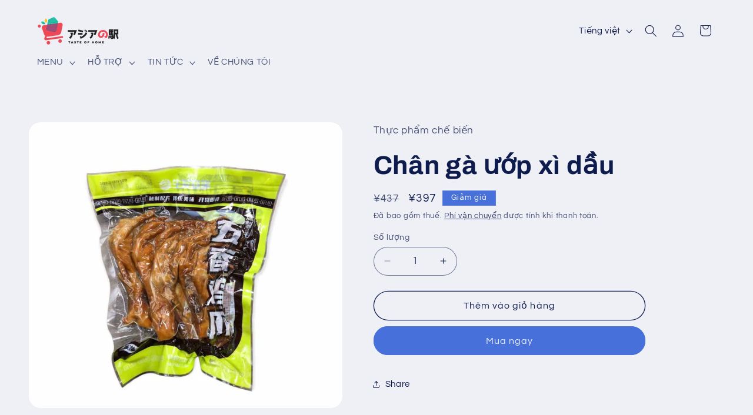

--- FILE ---
content_type: text/html; charset=utf-8
request_url: https://asianoeki.com/products/chan-ga-%C6%B0%E1%BB%9Bp-xi-d%E1%BA%A7u
body_size: 24462
content:
<!doctype html>
<html class="js" lang="vi">
  <head>
    <meta charset="utf-8">
    <meta http-equiv="X-UA-Compatible" content="IE=edge">
    <meta name="viewport" content="width=device-width,initial-scale=1">
    <meta name="theme-color" content="">
    <link rel="canonical" href="https://asianoeki.com/products/chan-ga-%c6%b0%e1%bb%9bp-xi-d%e1%ba%a7u"><link rel="preconnect" href="https://fonts.shopifycdn.com" crossorigin><title>
      Chân gà ướp xì dầu |Asia No Eki Đồ Việt số 1 ở Nhật
 &ndash; asianoeki</title>

    

    

<meta property="og:site_name" content="asianoeki">
<meta property="og:url" content="https://asianoeki.com/products/chan-ga-%c6%b0%e1%bb%9bp-xi-d%e1%ba%a7u">
<meta property="og:title" content="Chân gà ướp xì dầu |Asia No Eki Đồ Việt số 1 ở Nhật">
<meta property="og:type" content="product">
<meta property="og:description" content="SIÊU THỊ NHẬT BẢN ASIA NO EKI
中国、韓国、ベトナム、東南アジアからの輸入食材専門店. 九州最大規模な.
福岡県福岡市博多区千代１丁目２−4, Fukuoka-shi, Fukuoka, Japan
+81 80-6938-4789"><meta property="og:image" content="http://asianoeki.com/cdn/shop/products/New-4560237628201.jpg?v=1666086926">
  <meta property="og:image:secure_url" content="https://asianoeki.com/cdn/shop/products/New-4560237628201.jpg?v=1666086926">
  <meta property="og:image:width" content="900">
  <meta property="og:image:height" content="820"><meta property="og:price:amount" content="397">
  <meta property="og:price:currency" content="JPY"><meta name="twitter:card" content="summary_large_image">
<meta name="twitter:title" content="Chân gà ướp xì dầu |Asia No Eki Đồ Việt số 1 ở Nhật">
<meta name="twitter:description" content="SIÊU THỊ NHẬT BẢN ASIA NO EKI
中国、韓国、ベトナム、東南アジアからの輸入食材専門店. 九州最大規模な.
福岡県福岡市博多区千代１丁目２−4, Fukuoka-shi, Fukuoka, Japan
+81 80-6938-4789">


    <script src="//asianoeki.com/cdn/shop/t/28/assets/constants.js?v=132983761750457495441757395621" defer="defer"></script>
    <script src="//asianoeki.com/cdn/shop/t/28/assets/pubsub.js?v=25310214064522200911757395622" defer="defer"></script>
    <script src="//asianoeki.com/cdn/shop/t/28/assets/global.js?v=7301445359237545521757395621" defer="defer"></script>
    <script src="//asianoeki.com/cdn/shop/t/28/assets/details-disclosure.js?v=13653116266235556501757395621" defer="defer"></script>
    <script src="//asianoeki.com/cdn/shop/t/28/assets/details-modal.js?v=25581673532751508451757395621" defer="defer"></script>
    <script src="//asianoeki.com/cdn/shop/t/28/assets/search-form.js?v=133129549252120666541757395622" defer="defer"></script><script src="//asianoeki.com/cdn/shop/t/28/assets/animations.js?v=88693664871331136111757395621" defer="defer"></script><script>window.performance && window.performance.mark && window.performance.mark('shopify.content_for_header.start');</script><meta name="google-site-verification" content="6qmz42E-EaZO9nnM9Bl8TnGHv3dPE3EMJjuVKgirpiI">
<meta id="shopify-digital-wallet" name="shopify-digital-wallet" content="/63294013671/digital_wallets/dialog">
<link rel="alternate" hreflang="x-default" href="https://asianoeki.com/products/chan-ga-%C6%B0%E1%BB%9Bp-xi-d%E1%BA%A7u">
<link rel="alternate" hreflang="ja" href="https://asianoeki.com/ja/products/chan-ga-%C6%B0%E1%BB%9Bp-xi-d%E1%BA%A7u">
<link rel="alternate" type="application/json+oembed" href="https://asianoeki.com/products/chan-ga-%c6%b0%e1%bb%9bp-xi-d%e1%ba%a7u.oembed">
<script async="async" src="/checkouts/internal/preloads.js?locale=vi-JP"></script>
<script id="shopify-features" type="application/json">{"accessToken":"dd1640d3974f0d21fb3fcbdad9c98be9","betas":["rich-media-storefront-analytics"],"domain":"asianoeki.com","predictiveSearch":true,"shopId":63294013671,"locale":"vi"}</script>
<script>var Shopify = Shopify || {};
Shopify.shop = "asianoeki.myshopify.com";
Shopify.locale = "vi";
Shopify.currency = {"active":"JPY","rate":"1.0"};
Shopify.country = "JP";
Shopify.theme = {"name":"Refresh","id":151710892263,"schema_name":"Refresh","schema_version":"15.4.0","theme_store_id":1567,"role":"main"};
Shopify.theme.handle = "null";
Shopify.theme.style = {"id":null,"handle":null};
Shopify.cdnHost = "asianoeki.com/cdn";
Shopify.routes = Shopify.routes || {};
Shopify.routes.root = "/";</script>
<script type="module">!function(o){(o.Shopify=o.Shopify||{}).modules=!0}(window);</script>
<script>!function(o){function n(){var o=[];function n(){o.push(Array.prototype.slice.apply(arguments))}return n.q=o,n}var t=o.Shopify=o.Shopify||{};t.loadFeatures=n(),t.autoloadFeatures=n()}(window);</script>
<script id="shop-js-analytics" type="application/json">{"pageType":"product"}</script>
<script defer="defer" async type="module" src="//asianoeki.com/cdn/shopifycloud/shop-js/modules/v2/client.init-shop-cart-sync_DUfzQOG-.vi.esm.js"></script>
<script defer="defer" async type="module" src="//asianoeki.com/cdn/shopifycloud/shop-js/modules/v2/chunk.common_BS14OrDm.esm.js"></script>
<script type="module">
  await import("//asianoeki.com/cdn/shopifycloud/shop-js/modules/v2/client.init-shop-cart-sync_DUfzQOG-.vi.esm.js");
await import("//asianoeki.com/cdn/shopifycloud/shop-js/modules/v2/chunk.common_BS14OrDm.esm.js");

  window.Shopify.SignInWithShop?.initShopCartSync?.({"fedCMEnabled":true,"windoidEnabled":true});

</script>
<script>(function() {
  var isLoaded = false;
  function asyncLoad() {
    if (isLoaded) return;
    isLoaded = true;
    var urls = ["https:\/\/api.omegatheme.com\/facebook-chat\/client\/omg-fbc-custom.js?v=1659518680\u0026shop=asianoeki.myshopify.com"];
    for (var i = 0; i < urls.length; i++) {
      var s = document.createElement('script');
      s.type = 'text/javascript';
      s.async = true;
      s.src = urls[i];
      var x = document.getElementsByTagName('script')[0];
      x.parentNode.insertBefore(s, x);
    }
  };
  if(window.attachEvent) {
    window.attachEvent('onload', asyncLoad);
  } else {
    window.addEventListener('load', asyncLoad, false);
  }
})();</script>
<script id="__st">var __st={"a":63294013671,"offset":32400,"reqid":"65a512e6-2d5e-4a81-a000-4fdeb8146d99-1765885385","pageurl":"asianoeki.com\/products\/chan-ga-%C6%B0%E1%BB%9Bp-xi-d%E1%BA%A7u","u":"2a969761fa5a","p":"product","rtyp":"product","rid":8204255592679};</script>
<script>window.ShopifyPaypalV4VisibilityTracking = true;</script>
<script id="captcha-bootstrap">!function(){'use strict';const t='contact',e='account',n='new_comment',o=[[t,t],['blogs',n],['comments',n],[t,'customer']],c=[[e,'customer_login'],[e,'guest_login'],[e,'recover_customer_password'],[e,'create_customer']],r=t=>t.map((([t,e])=>`form[action*='/${t}']:not([data-nocaptcha='true']) input[name='form_type'][value='${e}']`)).join(','),a=t=>()=>t?[...document.querySelectorAll(t)].map((t=>t.form)):[];function s(){const t=[...o],e=r(t);return a(e)}const i='password',u='form_key',d=['recaptcha-v3-token','g-recaptcha-response','h-captcha-response',i],f=()=>{try{return window.sessionStorage}catch{return}},m='__shopify_v',_=t=>t.elements[u];function p(t,e,n=!1){try{const o=window.sessionStorage,c=JSON.parse(o.getItem(e)),{data:r}=function(t){const{data:e,action:n}=t;return t[m]||n?{data:e,action:n}:{data:t,action:n}}(c);for(const[e,n]of Object.entries(r))t.elements[e]&&(t.elements[e].value=n);n&&o.removeItem(e)}catch(o){console.error('form repopulation failed',{error:o})}}const l='form_type',E='cptcha';function T(t){t.dataset[E]=!0}const w=window,h=w.document,L='Shopify',v='ce_forms',y='captcha';let A=!1;((t,e)=>{const n=(g='f06e6c50-85a8-45c8-87d0-21a2b65856fe',I='https://cdn.shopify.com/shopifycloud/storefront-forms-hcaptcha/ce_storefront_forms_captcha_hcaptcha.v1.5.2.iife.js',D={infoText:'Được hCaptcha bảo vệ',privacyText:'Quyền riêng tư',termsText:'Điều khoản'},(t,e,n)=>{const o=w[L][v],c=o.bindForm;if(c)return c(t,g,e,D).then(n);var r;o.q.push([[t,g,e,D],n]),r=I,A||(h.body.append(Object.assign(h.createElement('script'),{id:'captcha-provider',async:!0,src:r})),A=!0)});var g,I,D;w[L]=w[L]||{},w[L][v]=w[L][v]||{},w[L][v].q=[],w[L][y]=w[L][y]||{},w[L][y].protect=function(t,e){n(t,void 0,e),T(t)},Object.freeze(w[L][y]),function(t,e,n,w,h,L){const[v,y,A,g]=function(t,e,n){const i=e?o:[],u=t?c:[],d=[...i,...u],f=r(d),m=r(i),_=r(d.filter((([t,e])=>n.includes(e))));return[a(f),a(m),a(_),s()]}(w,h,L),I=t=>{const e=t.target;return e instanceof HTMLFormElement?e:e&&e.form},D=t=>v().includes(t);t.addEventListener('submit',(t=>{const e=I(t);if(!e)return;const n=D(e)&&!e.dataset.hcaptchaBound&&!e.dataset.recaptchaBound,o=_(e),c=g().includes(e)&&(!o||!o.value);(n||c)&&t.preventDefault(),c&&!n&&(function(t){try{if(!f())return;!function(t){const e=f();if(!e)return;const n=_(t);if(!n)return;const o=n.value;o&&e.removeItem(o)}(t);const e=Array.from(Array(32),(()=>Math.random().toString(36)[2])).join('');!function(t,e){_(t)||t.append(Object.assign(document.createElement('input'),{type:'hidden',name:u})),t.elements[u].value=e}(t,e),function(t,e){const n=f();if(!n)return;const o=[...t.querySelectorAll(`input[type='${i}']`)].map((({name:t})=>t)),c=[...d,...o],r={};for(const[a,s]of new FormData(t).entries())c.includes(a)||(r[a]=s);n.setItem(e,JSON.stringify({[m]:1,action:t.action,data:r}))}(t,e)}catch(e){console.error('failed to persist form',e)}}(e),e.submit())}));const S=(t,e)=>{t&&!t.dataset[E]&&(n(t,e.some((e=>e===t))),T(t))};for(const o of['focusin','change'])t.addEventListener(o,(t=>{const e=I(t);D(e)&&S(e,y())}));const B=e.get('form_key'),M=e.get(l),P=B&&M;t.addEventListener('DOMContentLoaded',(()=>{const t=y();if(P)for(const e of t)e.elements[l].value===M&&p(e,B);[...new Set([...A(),...v().filter((t=>'true'===t.dataset.shopifyCaptcha))])].forEach((e=>S(e,t)))}))}(h,new URLSearchParams(w.location.search),n,t,e,['guest_login'])})(!0,!0)}();</script>
<script integrity="sha256-52AcMU7V7pcBOXWImdc/TAGTFKeNjmkeM1Pvks/DTgc=" data-source-attribution="shopify.loadfeatures" defer="defer" src="//asianoeki.com/cdn/shopifycloud/storefront/assets/storefront/load_feature-81c60534.js" crossorigin="anonymous"></script>
<script data-source-attribution="shopify.dynamic_checkout.dynamic.init">var Shopify=Shopify||{};Shopify.PaymentButton=Shopify.PaymentButton||{isStorefrontPortableWallets:!0,init:function(){window.Shopify.PaymentButton.init=function(){};var t=document.createElement("script");t.src="https://asianoeki.com/cdn/shopifycloud/portable-wallets/latest/portable-wallets.vi.js",t.type="module",document.head.appendChild(t)}};
</script>
<script data-source-attribution="shopify.dynamic_checkout.buyer_consent">
  function portableWalletsHideBuyerConsent(e){var t=document.getElementById("shopify-buyer-consent"),n=document.getElementById("shopify-subscription-policy-button");t&&n&&(t.classList.add("hidden"),t.setAttribute("aria-hidden","true"),n.removeEventListener("click",e))}function portableWalletsShowBuyerConsent(e){var t=document.getElementById("shopify-buyer-consent"),n=document.getElementById("shopify-subscription-policy-button");t&&n&&(t.classList.remove("hidden"),t.removeAttribute("aria-hidden"),n.addEventListener("click",e))}window.Shopify?.PaymentButton&&(window.Shopify.PaymentButton.hideBuyerConsent=portableWalletsHideBuyerConsent,window.Shopify.PaymentButton.showBuyerConsent=portableWalletsShowBuyerConsent);
</script>
<script>
  function portableWalletsCleanup(e){e&&e.src&&console.error("Failed to load portable wallets script "+e.src);var t=document.querySelectorAll("shopify-accelerated-checkout .shopify-payment-button__skeleton, shopify-accelerated-checkout-cart .wallet-cart-button__skeleton"),e=document.getElementById("shopify-buyer-consent");for(let e=0;e<t.length;e++)t[e].remove();e&&e.remove()}function portableWalletsNotLoadedAsModule(e){e instanceof ErrorEvent&&"string"==typeof e.message&&e.message.includes("import.meta")&&"string"==typeof e.filename&&e.filename.includes("portable-wallets")&&(window.removeEventListener("error",portableWalletsNotLoadedAsModule),window.Shopify.PaymentButton.failedToLoad=e,"loading"===document.readyState?document.addEventListener("DOMContentLoaded",window.Shopify.PaymentButton.init):window.Shopify.PaymentButton.init())}window.addEventListener("error",portableWalletsNotLoadedAsModule);
</script>

<script type="module" src="https://asianoeki.com/cdn/shopifycloud/portable-wallets/latest/portable-wallets.vi.js" onError="portableWalletsCleanup(this)" crossorigin="anonymous"></script>
<script nomodule>
  document.addEventListener("DOMContentLoaded", portableWalletsCleanup);
</script>

<link id="shopify-accelerated-checkout-styles" rel="stylesheet" media="screen" href="https://asianoeki.com/cdn/shopifycloud/portable-wallets/latest/accelerated-checkout-backwards-compat.css" crossorigin="anonymous">
<style id="shopify-accelerated-checkout-cart">
        #shopify-buyer-consent {
  margin-top: 1em;
  display: inline-block;
  width: 100%;
}

#shopify-buyer-consent.hidden {
  display: none;
}

#shopify-subscription-policy-button {
  background: none;
  border: none;
  padding: 0;
  text-decoration: underline;
  font-size: inherit;
  cursor: pointer;
}

#shopify-subscription-policy-button::before {
  box-shadow: none;
}

      </style>
<script id="sections-script" data-sections="header" defer="defer" src="//asianoeki.com/cdn/shop/t/28/compiled_assets/scripts.js?15603"></script>
<script>window.performance && window.performance.mark && window.performance.mark('shopify.content_for_header.end');</script>


    <style data-shopify>
      @font-face {
  font-family: Questrial;
  font-weight: 400;
  font-style: normal;
  font-display: swap;
  src: url("//asianoeki.com/cdn/fonts/questrial/questrial_n4.66abac5d8209a647b4bf8089b0451928ef144c07.woff2") format("woff2"),
       url("//asianoeki.com/cdn/fonts/questrial/questrial_n4.e86c53e77682db9bf4b0ee2dd71f214dc16adda4.woff") format("woff");
}

      
      
      
      @font-face {
  font-family: Archivo;
  font-weight: 700;
  font-style: normal;
  font-display: swap;
  src: url("//asianoeki.com/cdn/fonts/archivo/archivo_n7.651b020b3543640c100112be6f1c1b8e816c7f13.woff2") format("woff2"),
       url("//asianoeki.com/cdn/fonts/archivo/archivo_n7.7e9106d320e6594976a7dcb57957f3e712e83c96.woff") format("woff");
}


      
        :root,
        .color-scheme-1 {
          --color-background: 239,240,245;
        
          --gradient-background: #eff0f5;
        

        

        --color-foreground: 14,27,77;
        --color-background-contrast: 161,166,196;
        --color-shadow: 14,27,77;
        --color-button: 71,112,219;
        --color-button-text: 239,240,245;
        --color-secondary-button: 239,240,245;
        --color-secondary-button-text: 14,27,77;
        --color-link: 14,27,77;
        --color-badge-foreground: 14,27,77;
        --color-badge-background: 239,240,245;
        --color-badge-border: 14,27,77;
        --payment-terms-background-color: rgb(239 240 245);
      }
      
        
        .color-scheme-2 {
          --color-background: 255,255,255;
        
          --gradient-background: #ffffff;
        

        

        --color-foreground: 14,27,77;
        --color-background-contrast: 191,191,191;
        --color-shadow: 14,27,77;
        --color-button: 14,27,77;
        --color-button-text: 255,255,255;
        --color-secondary-button: 255,255,255;
        --color-secondary-button-text: 14,27,77;
        --color-link: 14,27,77;
        --color-badge-foreground: 14,27,77;
        --color-badge-background: 255,255,255;
        --color-badge-border: 14,27,77;
        --payment-terms-background-color: rgb(255 255 255);
      }
      
        
        .color-scheme-3 {
          --color-background: 14,27,77;
        
          --gradient-background: #0e1b4d;
        

        

        --color-foreground: 255,255,255;
        --color-background-contrast: 18,35,99;
        --color-shadow: 14,27,77;
        --color-button: 255,255,255;
        --color-button-text: 14,27,77;
        --color-secondary-button: 14,27,77;
        --color-secondary-button-text: 255,255,255;
        --color-link: 255,255,255;
        --color-badge-foreground: 255,255,255;
        --color-badge-background: 14,27,77;
        --color-badge-border: 255,255,255;
        --payment-terms-background-color: rgb(14 27 77);
      }
      
        
        .color-scheme-4 {
          --color-background: 71,112,219;
        
          --gradient-background: #4770db;
        

        

        --color-foreground: 255,255,255;
        --color-background-contrast: 27,57,136;
        --color-shadow: 14,27,77;
        --color-button: 255,255,255;
        --color-button-text: 71,112,219;
        --color-secondary-button: 71,112,219;
        --color-secondary-button-text: 255,255,255;
        --color-link: 255,255,255;
        --color-badge-foreground: 255,255,255;
        --color-badge-background: 71,112,219;
        --color-badge-border: 255,255,255;
        --payment-terms-background-color: rgb(71 112 219);
      }
      
        
        .color-scheme-5 {
          --color-background: 227,36,2;
        
          --gradient-background: #e32402;
        

        

        --color-foreground: 255,255,255;
        --color-background-contrast: 101,16,1;
        --color-shadow: 14,27,77;
        --color-button: 255,255,255;
        --color-button-text: 227,36,2;
        --color-secondary-button: 227,36,2;
        --color-secondary-button-text: 255,255,255;
        --color-link: 255,255,255;
        --color-badge-foreground: 255,255,255;
        --color-badge-background: 227,36,2;
        --color-badge-border: 255,255,255;
        --payment-terms-background-color: rgb(227 36 2);
      }
      
        
        .color-scheme-6f18122a-1776-4ef8-9dcf-a4b14f46de37 {
          --color-background: 239,240,245;
        
          --gradient-background: #eff0f5;
        

        

        --color-foreground: 255,255,255;
        --color-background-contrast: 161,166,196;
        --color-shadow: 14,27,77;
        --color-button: 71,112,219;
        --color-button-text: 239,240,245;
        --color-secondary-button: 239,240,245;
        --color-secondary-button-text: 14,27,77;
        --color-link: 14,27,77;
        --color-badge-foreground: 255,255,255;
        --color-badge-background: 239,240,245;
        --color-badge-border: 255,255,255;
        --payment-terms-background-color: rgb(239 240 245);
      }
      
        
        .color-scheme-77d5c8b1-9555-4ef0-899c-7ac063e3bcbe {
          --color-background: 255,255,255;
        
          --gradient-background: #ffffff;
        

        

        --color-foreground: 233,30,99;
        --color-background-contrast: 191,191,191;
        --color-shadow: 255,255,255;
        --color-button: 233,30,99;
        --color-button-text: 239,240,245;
        --color-secondary-button: 255,255,255;
        --color-secondary-button-text: 233,30,99;
        --color-link: 233,30,99;
        --color-badge-foreground: 233,30,99;
        --color-badge-background: 255,255,255;
        --color-badge-border: 233,30,99;
        --payment-terms-background-color: rgb(255 255 255);
      }
      

      body, .color-scheme-1, .color-scheme-2, .color-scheme-3, .color-scheme-4, .color-scheme-5, .color-scheme-6f18122a-1776-4ef8-9dcf-a4b14f46de37, .color-scheme-77d5c8b1-9555-4ef0-899c-7ac063e3bcbe {
        color: rgba(var(--color-foreground), 0.75);
        background-color: rgb(var(--color-background));
      }

      :root {
        --font-body-family: Questrial, sans-serif;
        --font-body-style: normal;
        --font-body-weight: 400;
        --font-body-weight-bold: 700;

        --font-heading-family: Archivo, sans-serif;
        --font-heading-style: normal;
        --font-heading-weight: 700;

        --font-body-scale: 1.05;
        --font-heading-scale: 1.0476190476190477;

        --media-padding: px;
        --media-border-opacity: 0.1;
        --media-border-width: 0px;
        --media-radius: 20px;
        --media-shadow-opacity: 0.0;
        --media-shadow-horizontal-offset: 0px;
        --media-shadow-vertical-offset: 4px;
        --media-shadow-blur-radius: 5px;
        --media-shadow-visible: 0;

        --page-width: 120rem;
        --page-width-margin: 0rem;

        --product-card-image-padding: 1.6rem;
        --product-card-corner-radius: 1.8rem;
        --product-card-text-alignment: left;
        --product-card-border-width: 0.1rem;
        --product-card-border-opacity: 1.0;
        --product-card-shadow-opacity: 0.0;
        --product-card-shadow-visible: 0;
        --product-card-shadow-horizontal-offset: 0.0rem;
        --product-card-shadow-vertical-offset: 0.4rem;
        --product-card-shadow-blur-radius: 0.5rem;

        --collection-card-image-padding: 1.6rem;
        --collection-card-corner-radius: 1.8rem;
        --collection-card-text-alignment: left;
        --collection-card-border-width: 0.1rem;
        --collection-card-border-opacity: 1.0;
        --collection-card-shadow-opacity: 0.0;
        --collection-card-shadow-visible: 0;
        --collection-card-shadow-horizontal-offset: 0.0rem;
        --collection-card-shadow-vertical-offset: 0.4rem;
        --collection-card-shadow-blur-radius: 0.5rem;

        --blog-card-image-padding: 1.6rem;
        --blog-card-corner-radius: 1.8rem;
        --blog-card-text-alignment: left;
        --blog-card-border-width: 0.1rem;
        --blog-card-border-opacity: 1.0;
        --blog-card-shadow-opacity: 0.0;
        --blog-card-shadow-visible: 0;
        --blog-card-shadow-horizontal-offset: 0.0rem;
        --blog-card-shadow-vertical-offset: 0.4rem;
        --blog-card-shadow-blur-radius: 0.5rem;

        --badge-corner-radius: 0.0rem;

        --popup-border-width: 1px;
        --popup-border-opacity: 0.1;
        --popup-corner-radius: 18px;
        --popup-shadow-opacity: 0.0;
        --popup-shadow-horizontal-offset: 0px;
        --popup-shadow-vertical-offset: 4px;
        --popup-shadow-blur-radius: 5px;

        --drawer-border-width: 0px;
        --drawer-border-opacity: 0.1;
        --drawer-shadow-opacity: 0.0;
        --drawer-shadow-horizontal-offset: 0px;
        --drawer-shadow-vertical-offset: 4px;
        --drawer-shadow-blur-radius: 5px;

        --spacing-sections-desktop: 0px;
        --spacing-sections-mobile: 0px;

        --grid-desktop-vertical-spacing: 28px;
        --grid-desktop-horizontal-spacing: 28px;
        --grid-mobile-vertical-spacing: 14px;
        --grid-mobile-horizontal-spacing: 14px;

        --text-boxes-border-opacity: 0.1;
        --text-boxes-border-width: 0px;
        --text-boxes-radius: 20px;
        --text-boxes-shadow-opacity: 0.0;
        --text-boxes-shadow-visible: 0;
        --text-boxes-shadow-horizontal-offset: 0px;
        --text-boxes-shadow-vertical-offset: 4px;
        --text-boxes-shadow-blur-radius: 5px;

        --buttons-radius: 40px;
        --buttons-radius-outset: 41px;
        --buttons-border-width: 1px;
        --buttons-border-opacity: 1.0;
        --buttons-shadow-opacity: 0.0;
        --buttons-shadow-visible: 0;
        --buttons-shadow-horizontal-offset: 0px;
        --buttons-shadow-vertical-offset: 4px;
        --buttons-shadow-blur-radius: 5px;
        --buttons-border-offset: 0.3px;

        --inputs-radius: 26px;
        --inputs-border-width: 1px;
        --inputs-border-opacity: 0.55;
        --inputs-shadow-opacity: 0.0;
        --inputs-shadow-horizontal-offset: 0px;
        --inputs-margin-offset: 0px;
        --inputs-shadow-vertical-offset: 4px;
        --inputs-shadow-blur-radius: 5px;
        --inputs-radius-outset: 27px;

        --variant-pills-radius: 40px;
        --variant-pills-border-width: 1px;
        --variant-pills-border-opacity: 0.55;
        --variant-pills-shadow-opacity: 0.0;
        --variant-pills-shadow-horizontal-offset: 0px;
        --variant-pills-shadow-vertical-offset: 4px;
        --variant-pills-shadow-blur-radius: 5px;
      }

      *,
      *::before,
      *::after {
        box-sizing: inherit;
      }

      html {
        box-sizing: border-box;
        font-size: calc(var(--font-body-scale) * 62.5%);
        height: 100%;
      }

      body {
        display: grid;
        grid-template-rows: auto auto 1fr auto;
        grid-template-columns: 100%;
        min-height: 100%;
        margin: 0;
        font-size: 1.5rem;
        letter-spacing: 0.06rem;
        line-height: calc(1 + 0.8 / var(--font-body-scale));
        font-family: var(--font-body-family);
        font-style: var(--font-body-style);
        font-weight: var(--font-body-weight);
      }

      @media screen and (min-width: 750px) {
        body {
          font-size: 1.6rem;
        }
      }
    </style>

    <link href="//asianoeki.com/cdn/shop/t/28/assets/base.css?v=91916586131903789771757506632" rel="stylesheet" type="text/css" media="all" />
    <link rel="stylesheet" href="//asianoeki.com/cdn/shop/t/28/assets/component-cart-items.css?v=13033300910818915211757395621" media="print" onload="this.media='all'"><link href="//asianoeki.com/cdn/shop/t/28/assets/component-cart-drawer.css?v=39223250576183958541757395621" rel="stylesheet" type="text/css" media="all" />
      <link href="//asianoeki.com/cdn/shop/t/28/assets/component-cart.css?v=164708765130180853531757395621" rel="stylesheet" type="text/css" media="all" />
      <link href="//asianoeki.com/cdn/shop/t/28/assets/component-totals.css?v=15906652033866631521757395621" rel="stylesheet" type="text/css" media="all" />
      <link href="//asianoeki.com/cdn/shop/t/28/assets/component-price.css?v=47596247576480123001757395621" rel="stylesheet" type="text/css" media="all" />
      <link href="//asianoeki.com/cdn/shop/t/28/assets/component-discounts.css?v=152760482443307489271757395621" rel="stylesheet" type="text/css" media="all" />

      <link rel="preload" as="font" href="//asianoeki.com/cdn/fonts/questrial/questrial_n4.66abac5d8209a647b4bf8089b0451928ef144c07.woff2" type="font/woff2" crossorigin>
      

      <link rel="preload" as="font" href="//asianoeki.com/cdn/fonts/archivo/archivo_n7.651b020b3543640c100112be6f1c1b8e816c7f13.woff2" type="font/woff2" crossorigin>
      
<link href="//asianoeki.com/cdn/shop/t/28/assets/component-localization-form.css?v=170315343355214948141757395621" rel="stylesheet" type="text/css" media="all" />
      <script src="//asianoeki.com/cdn/shop/t/28/assets/localization-form.js?v=144176611646395275351757395622" defer="defer"></script><link
        rel="stylesheet"
        href="//asianoeki.com/cdn/shop/t/28/assets/component-predictive-search.css?v=118923337488134913561757395621"
        media="print"
        onload="this.media='all'"
      ><script>
      if (Shopify.designMode) {
        document.documentElement.classList.add('shopify-design-mode');
      }
    </script>
  <link href="https://monorail-edge.shopifysvc.com" rel="dns-prefetch">
<script>(function(){if ("sendBeacon" in navigator && "performance" in window) {try {var session_token_from_headers = performance.getEntriesByType('navigation')[0].serverTiming.find(x => x.name == '_s').description;} catch {var session_token_from_headers = undefined;}var session_cookie_matches = document.cookie.match(/_shopify_s=([^;]*)/);var session_token_from_cookie = session_cookie_matches && session_cookie_matches.length === 2 ? session_cookie_matches[1] : "";var session_token = session_token_from_headers || session_token_from_cookie || "";function handle_abandonment_event(e) {var entries = performance.getEntries().filter(function(entry) {return /monorail-edge.shopifysvc.com/.test(entry.name);});if (!window.abandonment_tracked && entries.length === 0) {window.abandonment_tracked = true;var currentMs = Date.now();var navigation_start = performance.timing.navigationStart;var payload = {shop_id: 63294013671,url: window.location.href,navigation_start,duration: currentMs - navigation_start,session_token,page_type: "product"};window.navigator.sendBeacon("https://monorail-edge.shopifysvc.com/v1/produce", JSON.stringify({schema_id: "online_store_buyer_site_abandonment/1.1",payload: payload,metadata: {event_created_at_ms: currentMs,event_sent_at_ms: currentMs}}));}}window.addEventListener('pagehide', handle_abandonment_event);}}());</script>
<script id="web-pixels-manager-setup">(function e(e,d,r,n,o){if(void 0===o&&(o={}),!Boolean(null===(a=null===(i=window.Shopify)||void 0===i?void 0:i.analytics)||void 0===a?void 0:a.replayQueue)){var i,a;window.Shopify=window.Shopify||{};var t=window.Shopify;t.analytics=t.analytics||{};var s=t.analytics;s.replayQueue=[],s.publish=function(e,d,r){return s.replayQueue.push([e,d,r]),!0};try{self.performance.mark("wpm:start")}catch(e){}var l=function(){var e={modern:/Edge?\/(1{2}[4-9]|1[2-9]\d|[2-9]\d{2}|\d{4,})\.\d+(\.\d+|)|Firefox\/(1{2}[4-9]|1[2-9]\d|[2-9]\d{2}|\d{4,})\.\d+(\.\d+|)|Chrom(ium|e)\/(9{2}|\d{3,})\.\d+(\.\d+|)|(Maci|X1{2}).+ Version\/(15\.\d+|(1[6-9]|[2-9]\d|\d{3,})\.\d+)([,.]\d+|)( \(\w+\)|)( Mobile\/\w+|) Safari\/|Chrome.+OPR\/(9{2}|\d{3,})\.\d+\.\d+|(CPU[ +]OS|iPhone[ +]OS|CPU[ +]iPhone|CPU IPhone OS|CPU iPad OS)[ +]+(15[._]\d+|(1[6-9]|[2-9]\d|\d{3,})[._]\d+)([._]\d+|)|Android:?[ /-](13[3-9]|1[4-9]\d|[2-9]\d{2}|\d{4,})(\.\d+|)(\.\d+|)|Android.+Firefox\/(13[5-9]|1[4-9]\d|[2-9]\d{2}|\d{4,})\.\d+(\.\d+|)|Android.+Chrom(ium|e)\/(13[3-9]|1[4-9]\d|[2-9]\d{2}|\d{4,})\.\d+(\.\d+|)|SamsungBrowser\/([2-9]\d|\d{3,})\.\d+/,legacy:/Edge?\/(1[6-9]|[2-9]\d|\d{3,})\.\d+(\.\d+|)|Firefox\/(5[4-9]|[6-9]\d|\d{3,})\.\d+(\.\d+|)|Chrom(ium|e)\/(5[1-9]|[6-9]\d|\d{3,})\.\d+(\.\d+|)([\d.]+$|.*Safari\/(?![\d.]+ Edge\/[\d.]+$))|(Maci|X1{2}).+ Version\/(10\.\d+|(1[1-9]|[2-9]\d|\d{3,})\.\d+)([,.]\d+|)( \(\w+\)|)( Mobile\/\w+|) Safari\/|Chrome.+OPR\/(3[89]|[4-9]\d|\d{3,})\.\d+\.\d+|(CPU[ +]OS|iPhone[ +]OS|CPU[ +]iPhone|CPU IPhone OS|CPU iPad OS)[ +]+(10[._]\d+|(1[1-9]|[2-9]\d|\d{3,})[._]\d+)([._]\d+|)|Android:?[ /-](13[3-9]|1[4-9]\d|[2-9]\d{2}|\d{4,})(\.\d+|)(\.\d+|)|Mobile Safari.+OPR\/([89]\d|\d{3,})\.\d+\.\d+|Android.+Firefox\/(13[5-9]|1[4-9]\d|[2-9]\d{2}|\d{4,})\.\d+(\.\d+|)|Android.+Chrom(ium|e)\/(13[3-9]|1[4-9]\d|[2-9]\d{2}|\d{4,})\.\d+(\.\d+|)|Android.+(UC? ?Browser|UCWEB|U3)[ /]?(15\.([5-9]|\d{2,})|(1[6-9]|[2-9]\d|\d{3,})\.\d+)\.\d+|SamsungBrowser\/(5\.\d+|([6-9]|\d{2,})\.\d+)|Android.+MQ{2}Browser\/(14(\.(9|\d{2,})|)|(1[5-9]|[2-9]\d|\d{3,})(\.\d+|))(\.\d+|)|K[Aa][Ii]OS\/(3\.\d+|([4-9]|\d{2,})\.\d+)(\.\d+|)/},d=e.modern,r=e.legacy,n=navigator.userAgent;return n.match(d)?"modern":n.match(r)?"legacy":"unknown"}(),u="modern"===l?"modern":"legacy",c=(null!=n?n:{modern:"",legacy:""})[u],f=function(e){return[e.baseUrl,"/wpm","/b",e.hashVersion,"modern"===e.buildTarget?"m":"l",".js"].join("")}({baseUrl:d,hashVersion:r,buildTarget:u}),m=function(e){var d=e.version,r=e.bundleTarget,n=e.surface,o=e.pageUrl,i=e.monorailEndpoint;return{emit:function(e){var a=e.status,t=e.errorMsg,s=(new Date).getTime(),l=JSON.stringify({metadata:{event_sent_at_ms:s},events:[{schema_id:"web_pixels_manager_load/3.1",payload:{version:d,bundle_target:r,page_url:o,status:a,surface:n,error_msg:t},metadata:{event_created_at_ms:s}}]});if(!i)return console&&console.warn&&console.warn("[Web Pixels Manager] No Monorail endpoint provided, skipping logging."),!1;try{return self.navigator.sendBeacon.bind(self.navigator)(i,l)}catch(e){}var u=new XMLHttpRequest;try{return u.open("POST",i,!0),u.setRequestHeader("Content-Type","text/plain"),u.send(l),!0}catch(e){return console&&console.warn&&console.warn("[Web Pixels Manager] Got an unhandled error while logging to Monorail."),!1}}}}({version:r,bundleTarget:l,surface:e.surface,pageUrl:self.location.href,monorailEndpoint:e.monorailEndpoint});try{o.browserTarget=l,function(e){var d=e.src,r=e.async,n=void 0===r||r,o=e.onload,i=e.onerror,a=e.sri,t=e.scriptDataAttributes,s=void 0===t?{}:t,l=document.createElement("script"),u=document.querySelector("head"),c=document.querySelector("body");if(l.async=n,l.src=d,a&&(l.integrity=a,l.crossOrigin="anonymous"),s)for(var f in s)if(Object.prototype.hasOwnProperty.call(s,f))try{l.dataset[f]=s[f]}catch(e){}if(o&&l.addEventListener("load",o),i&&l.addEventListener("error",i),u)u.appendChild(l);else{if(!c)throw new Error("Did not find a head or body element to append the script");c.appendChild(l)}}({src:f,async:!0,onload:function(){if(!function(){var e,d;return Boolean(null===(d=null===(e=window.Shopify)||void 0===e?void 0:e.analytics)||void 0===d?void 0:d.initialized)}()){var d=window.webPixelsManager.init(e)||void 0;if(d){var r=window.Shopify.analytics;r.replayQueue.forEach((function(e){var r=e[0],n=e[1],o=e[2];d.publishCustomEvent(r,n,o)})),r.replayQueue=[],r.publish=d.publishCustomEvent,r.visitor=d.visitor,r.initialized=!0}}},onerror:function(){return m.emit({status:"failed",errorMsg:"".concat(f," has failed to load")})},sri:function(e){var d=/^sha384-[A-Za-z0-9+/=]+$/;return"string"==typeof e&&d.test(e)}(c)?c:"",scriptDataAttributes:o}),m.emit({status:"loading"})}catch(e){m.emit({status:"failed",errorMsg:(null==e?void 0:e.message)||"Unknown error"})}}})({shopId: 63294013671,storefrontBaseUrl: "https://asianoeki.com",extensionsBaseUrl: "https://extensions.shopifycdn.com/cdn/shopifycloud/web-pixels-manager",monorailEndpoint: "https://monorail-edge.shopifysvc.com/unstable/produce_batch",surface: "storefront-renderer",enabledBetaFlags: ["2dca8a86"],webPixelsConfigList: [{"id":"931660007","configuration":"{\"webPixelName\":\"Judge.me\"}","eventPayloadVersion":"v1","runtimeContext":"STRICT","scriptVersion":"34ad157958823915625854214640f0bf","type":"APP","apiClientId":683015,"privacyPurposes":["ANALYTICS"],"dataSharingAdjustments":{"protectedCustomerApprovalScopes":["read_customer_email","read_customer_name","read_customer_personal_data","read_customer_phone"]}},{"id":"471662823","configuration":"{\"config\":\"{\\\"pixel_id\\\":\\\"GT-PJ5R79B\\\",\\\"gtag_events\\\":[{\\\"type\\\":\\\"purchase\\\",\\\"action_label\\\":\\\"MC-CEHDCRHWMN\\\"},{\\\"type\\\":\\\"page_view\\\",\\\"action_label\\\":\\\"MC-CEHDCRHWMN\\\"},{\\\"type\\\":\\\"view_item\\\",\\\"action_label\\\":\\\"MC-CEHDCRHWMN\\\"}],\\\"enable_monitoring_mode\\\":false}\"}","eventPayloadVersion":"v1","runtimeContext":"OPEN","scriptVersion":"b2a88bafab3e21179ed38636efcd8a93","type":"APP","apiClientId":1780363,"privacyPurposes":[],"dataSharingAdjustments":{"protectedCustomerApprovalScopes":["read_customer_address","read_customer_email","read_customer_name","read_customer_personal_data","read_customer_phone"]}},{"id":"73531623","eventPayloadVersion":"v1","runtimeContext":"LAX","scriptVersion":"1","type":"CUSTOM","privacyPurposes":["ANALYTICS"],"name":"Google Analytics tag (migrated)"},{"id":"shopify-app-pixel","configuration":"{}","eventPayloadVersion":"v1","runtimeContext":"STRICT","scriptVersion":"0450","apiClientId":"shopify-pixel","type":"APP","privacyPurposes":["ANALYTICS","MARKETING"]},{"id":"shopify-custom-pixel","eventPayloadVersion":"v1","runtimeContext":"LAX","scriptVersion":"0450","apiClientId":"shopify-pixel","type":"CUSTOM","privacyPurposes":["ANALYTICS","MARKETING"]}],isMerchantRequest: false,initData: {"shop":{"name":"asianoeki","paymentSettings":{"currencyCode":"JPY"},"myshopifyDomain":"asianoeki.myshopify.com","countryCode":"JP","storefrontUrl":"https:\/\/asianoeki.com"},"customer":null,"cart":null,"checkout":null,"productVariants":[{"price":{"amount":397.0,"currencyCode":"JPY"},"product":{"title":"Chân gà ướp xì dầu","vendor":"Thực phẩm chế biến","id":"8204255592679","untranslatedTitle":"Chân gà ướp xì dầu","url":"\/products\/chan-ga-%C6%B0%E1%BB%9Bp-xi-d%E1%BA%A7u","type":"Thức ăn nấu sẵn"},"id":"44803513909479","image":{"src":"\/\/asianoeki.com\/cdn\/shop\/products\/New-4560237628201.jpg?v=1666086926"},"sku":"4560237628201","title":"Default Title","untranslatedTitle":"Default Title"}],"purchasingCompany":null},},"https://asianoeki.com/cdn","ae1676cfwd2530674p4253c800m34e853cb",{"modern":"","legacy":""},{"shopId":"63294013671","storefrontBaseUrl":"https:\/\/asianoeki.com","extensionBaseUrl":"https:\/\/extensions.shopifycdn.com\/cdn\/shopifycloud\/web-pixels-manager","surface":"storefront-renderer","enabledBetaFlags":"[\"2dca8a86\"]","isMerchantRequest":"false","hashVersion":"ae1676cfwd2530674p4253c800m34e853cb","publish":"custom","events":"[[\"page_viewed\",{}],[\"product_viewed\",{\"productVariant\":{\"price\":{\"amount\":397.0,\"currencyCode\":\"JPY\"},\"product\":{\"title\":\"Chân gà ướp xì dầu\",\"vendor\":\"Thực phẩm chế biến\",\"id\":\"8204255592679\",\"untranslatedTitle\":\"Chân gà ướp xì dầu\",\"url\":\"\/products\/chan-ga-%C6%B0%E1%BB%9Bp-xi-d%E1%BA%A7u\",\"type\":\"Thức ăn nấu sẵn\"},\"id\":\"44803513909479\",\"image\":{\"src\":\"\/\/asianoeki.com\/cdn\/shop\/products\/New-4560237628201.jpg?v=1666086926\"},\"sku\":\"4560237628201\",\"title\":\"Default Title\",\"untranslatedTitle\":\"Default Title\"}}]]"});</script><script>
  window.ShopifyAnalytics = window.ShopifyAnalytics || {};
  window.ShopifyAnalytics.meta = window.ShopifyAnalytics.meta || {};
  window.ShopifyAnalytics.meta.currency = 'JPY';
  var meta = {"product":{"id":8204255592679,"gid":"gid:\/\/shopify\/Product\/8204255592679","vendor":"Thực phẩm chế biến","type":"Thức ăn nấu sẵn","variants":[{"id":44803513909479,"price":39700,"name":"Chân gà ướp xì dầu","public_title":null,"sku":"4560237628201"}],"remote":false},"page":{"pageType":"product","resourceType":"product","resourceId":8204255592679}};
  for (var attr in meta) {
    window.ShopifyAnalytics.meta[attr] = meta[attr];
  }
</script>
<script class="analytics">
  (function () {
    var customDocumentWrite = function(content) {
      var jquery = null;

      if (window.jQuery) {
        jquery = window.jQuery;
      } else if (window.Checkout && window.Checkout.$) {
        jquery = window.Checkout.$;
      }

      if (jquery) {
        jquery('body').append(content);
      }
    };

    var hasLoggedConversion = function(token) {
      if (token) {
        return document.cookie.indexOf('loggedConversion=' + token) !== -1;
      }
      return false;
    }

    var setCookieIfConversion = function(token) {
      if (token) {
        var twoMonthsFromNow = new Date(Date.now());
        twoMonthsFromNow.setMonth(twoMonthsFromNow.getMonth() + 2);

        document.cookie = 'loggedConversion=' + token + '; expires=' + twoMonthsFromNow;
      }
    }

    var trekkie = window.ShopifyAnalytics.lib = window.trekkie = window.trekkie || [];
    if (trekkie.integrations) {
      return;
    }
    trekkie.methods = [
      'identify',
      'page',
      'ready',
      'track',
      'trackForm',
      'trackLink'
    ];
    trekkie.factory = function(method) {
      return function() {
        var args = Array.prototype.slice.call(arguments);
        args.unshift(method);
        trekkie.push(args);
        return trekkie;
      };
    };
    for (var i = 0; i < trekkie.methods.length; i++) {
      var key = trekkie.methods[i];
      trekkie[key] = trekkie.factory(key);
    }
    trekkie.load = function(config) {
      trekkie.config = config || {};
      trekkie.config.initialDocumentCookie = document.cookie;
      var first = document.getElementsByTagName('script')[0];
      var script = document.createElement('script');
      script.type = 'text/javascript';
      script.onerror = function(e) {
        var scriptFallback = document.createElement('script');
        scriptFallback.type = 'text/javascript';
        scriptFallback.onerror = function(error) {
                var Monorail = {
      produce: function produce(monorailDomain, schemaId, payload) {
        var currentMs = new Date().getTime();
        var event = {
          schema_id: schemaId,
          payload: payload,
          metadata: {
            event_created_at_ms: currentMs,
            event_sent_at_ms: currentMs
          }
        };
        return Monorail.sendRequest("https://" + monorailDomain + "/v1/produce", JSON.stringify(event));
      },
      sendRequest: function sendRequest(endpointUrl, payload) {
        // Try the sendBeacon API
        if (window && window.navigator && typeof window.navigator.sendBeacon === 'function' && typeof window.Blob === 'function' && !Monorail.isIos12()) {
          var blobData = new window.Blob([payload], {
            type: 'text/plain'
          });

          if (window.navigator.sendBeacon(endpointUrl, blobData)) {
            return true;
          } // sendBeacon was not successful

        } // XHR beacon

        var xhr = new XMLHttpRequest();

        try {
          xhr.open('POST', endpointUrl);
          xhr.setRequestHeader('Content-Type', 'text/plain');
          xhr.send(payload);
        } catch (e) {
          console.log(e);
        }

        return false;
      },
      isIos12: function isIos12() {
        return window.navigator.userAgent.lastIndexOf('iPhone; CPU iPhone OS 12_') !== -1 || window.navigator.userAgent.lastIndexOf('iPad; CPU OS 12_') !== -1;
      }
    };
    Monorail.produce('monorail-edge.shopifysvc.com',
      'trekkie_storefront_load_errors/1.1',
      {shop_id: 63294013671,
      theme_id: 151710892263,
      app_name: "storefront",
      context_url: window.location.href,
      source_url: "//asianoeki.com/cdn/s/trekkie.storefront.1a0636ab3186d698599065cb6ce9903ebacdd71a.min.js"});

        };
        scriptFallback.async = true;
        scriptFallback.src = '//asianoeki.com/cdn/s/trekkie.storefront.1a0636ab3186d698599065cb6ce9903ebacdd71a.min.js';
        first.parentNode.insertBefore(scriptFallback, first);
      };
      script.async = true;
      script.src = '//asianoeki.com/cdn/s/trekkie.storefront.1a0636ab3186d698599065cb6ce9903ebacdd71a.min.js';
      first.parentNode.insertBefore(script, first);
    };
    trekkie.load(
      {"Trekkie":{"appName":"storefront","development":false,"defaultAttributes":{"shopId":63294013671,"isMerchantRequest":null,"themeId":151710892263,"themeCityHash":"846233548898540562","contentLanguage":"vi","currency":"JPY","eventMetadataId":"4585a9ef-b446-43aa-b6d8-092dc7aea92d"},"isServerSideCookieWritingEnabled":true,"monorailRegion":"shop_domain"},"Session Attribution":{},"S2S":{"facebookCapiEnabled":false,"source":"trekkie-storefront-renderer","apiClientId":580111}}
    );

    var loaded = false;
    trekkie.ready(function() {
      if (loaded) return;
      loaded = true;

      window.ShopifyAnalytics.lib = window.trekkie;

      var originalDocumentWrite = document.write;
      document.write = customDocumentWrite;
      try { window.ShopifyAnalytics.merchantGoogleAnalytics.call(this); } catch(error) {};
      document.write = originalDocumentWrite;

      window.ShopifyAnalytics.lib.page(null,{"pageType":"product","resourceType":"product","resourceId":8204255592679,"shopifyEmitted":true});

      var match = window.location.pathname.match(/checkouts\/(.+)\/(thank_you|post_purchase)/)
      var token = match? match[1]: undefined;
      if (!hasLoggedConversion(token)) {
        setCookieIfConversion(token);
        window.ShopifyAnalytics.lib.track("Viewed Product",{"currency":"JPY","variantId":44803513909479,"productId":8204255592679,"productGid":"gid:\/\/shopify\/Product\/8204255592679","name":"Chân gà ướp xì dầu","price":"397","sku":"4560237628201","brand":"Thực phẩm chế biến","variant":null,"category":"Thức ăn nấu sẵn","nonInteraction":true,"remote":false},undefined,undefined,{"shopifyEmitted":true});
      window.ShopifyAnalytics.lib.track("monorail:\/\/trekkie_storefront_viewed_product\/1.1",{"currency":"JPY","variantId":44803513909479,"productId":8204255592679,"productGid":"gid:\/\/shopify\/Product\/8204255592679","name":"Chân gà ướp xì dầu","price":"397","sku":"4560237628201","brand":"Thực phẩm chế biến","variant":null,"category":"Thức ăn nấu sẵn","nonInteraction":true,"remote":false,"referer":"https:\/\/asianoeki.com\/products\/chan-ga-%C6%B0%E1%BB%9Bp-xi-d%E1%BA%A7u"});
      }
    });


        var eventsListenerScript = document.createElement('script');
        eventsListenerScript.async = true;
        eventsListenerScript.src = "//asianoeki.com/cdn/shopifycloud/storefront/assets/shop_events_listener-3da45d37.js";
        document.getElementsByTagName('head')[0].appendChild(eventsListenerScript);

})();</script>
  <script>
  if (!window.ga || (window.ga && typeof window.ga !== 'function')) {
    window.ga = function ga() {
      (window.ga.q = window.ga.q || []).push(arguments);
      if (window.Shopify && window.Shopify.analytics && typeof window.Shopify.analytics.publish === 'function') {
        window.Shopify.analytics.publish("ga_stub_called", {}, {sendTo: "google_osp_migration"});
      }
      console.error("Shopify's Google Analytics stub called with:", Array.from(arguments), "\nSee https://help.shopify.com/manual/promoting-marketing/pixels/pixel-migration#google for more information.");
    };
    if (window.Shopify && window.Shopify.analytics && typeof window.Shopify.analytics.publish === 'function') {
      window.Shopify.analytics.publish("ga_stub_initialized", {}, {sendTo: "google_osp_migration"});
    }
  }
</script>
<script
  defer
  src="https://asianoeki.com/cdn/shopifycloud/perf-kit/shopify-perf-kit-2.1.2.min.js"
  data-application="storefront-renderer"
  data-shop-id="63294013671"
  data-render-region="gcp-us-central1"
  data-page-type="product"
  data-theme-instance-id="151710892263"
  data-theme-name="Refresh"
  data-theme-version="15.4.0"
  data-monorail-region="shop_domain"
  data-resource-timing-sampling-rate="10"
  data-shs="true"
  data-shs-beacon="true"
  data-shs-export-with-fetch="true"
  data-shs-logs-sample-rate="1"
  data-shs-beacon-endpoint="https://asianoeki.com/api/collect"
></script>
</head>

  <body class="gradient">
    <a class="skip-to-content-link button visually-hidden" href="#MainContent">
      Chuyển đến nội dung
    </a>

<link href="//asianoeki.com/cdn/shop/t/28/assets/quantity-popover.css?v=160630540099520878331757395622" rel="stylesheet" type="text/css" media="all" />
<link href="//asianoeki.com/cdn/shop/t/28/assets/component-card.css?v=120341546515895839841757395621" rel="stylesheet" type="text/css" media="all" />

<script src="//asianoeki.com/cdn/shop/t/28/assets/cart.js?v=25986244538023964561757395621" defer="defer"></script>
<script src="//asianoeki.com/cdn/shop/t/28/assets/quantity-popover.js?v=987015268078116491757395622" defer="defer"></script>

<style>
  .drawer {
    visibility: hidden;
  }
</style>

<cart-drawer class="drawer is-empty">
  <div id="CartDrawer" class="cart-drawer">
    <div id="CartDrawer-Overlay" class="cart-drawer__overlay"></div>
    <div
      class="drawer__inner gradient color-scheme-1"
      role="dialog"
      aria-modal="true"
      aria-label="Giỏ hàng của bạn"
      tabindex="-1"
    ><div class="drawer__inner-empty">
          <div class="cart-drawer__warnings center">
            <div class="cart-drawer__empty-content">
              <h2 class="cart__empty-text">Giỏ hàng của bạn đang trống</h2>
              <button
                class="drawer__close"
                type="button"
                onclick="this.closest('cart-drawer').close()"
                aria-label="Đóng"
              >
                <span class="svg-wrapper"><svg xmlns="http://www.w3.org/2000/svg" fill="none" class="icon icon-close" viewBox="0 0 18 17"><path fill="currentColor" d="M.865 15.978a.5.5 0 0 0 .707.707l7.433-7.431 7.579 7.282a.501.501 0 0 0 .846-.37.5.5 0 0 0-.153-.351L9.712 8.546l7.417-7.416a.5.5 0 1 0-.707-.708L8.991 7.853 1.413.573a.5.5 0 1 0-.693.72l7.563 7.268z"/></svg>
</span>
              </button>
              <a href="/collections/all" class="button">
                Tiếp tục mua sắm
              </a><p class="cart__login-title h3">Bạn đã có tài khoản?</p>
                <p class="cart__login-paragraph">
                  <a href="/account/login" class="link underlined-link">Đăng nhập</a> để thanh toán nhanh hơn.
                </p></div>
          </div></div><div class="drawer__header">
        <h2 class="drawer__heading">Giỏ hàng của bạn</h2>
        <button
          class="drawer__close"
          type="button"
          onclick="this.closest('cart-drawer').close()"
          aria-label="Đóng"
        >
          <span class="svg-wrapper"><svg xmlns="http://www.w3.org/2000/svg" fill="none" class="icon icon-close" viewBox="0 0 18 17"><path fill="currentColor" d="M.865 15.978a.5.5 0 0 0 .707.707l7.433-7.431 7.579 7.282a.501.501 0 0 0 .846-.37.5.5 0 0 0-.153-.351L9.712 8.546l7.417-7.416a.5.5 0 1 0-.707-.708L8.991 7.853 1.413.573a.5.5 0 1 0-.693.72l7.563 7.268z"/></svg>
</span>
        </button>
      </div>
      <cart-drawer-items
        
          class=" is-empty"
        
      >
        <form
          action="/cart"
          id="CartDrawer-Form"
          class="cart__contents cart-drawer__form"
          method="post"
        >
          <div id="CartDrawer-CartItems" class="drawer__contents js-contents"><p id="CartDrawer-LiveRegionText" class="visually-hidden" role="status"></p>
            <p id="CartDrawer-LineItemStatus" class="visually-hidden" aria-hidden="true" role="status">
              Đang tải...
            </p>
          </div>
          <div id="CartDrawer-CartErrors" role="alert"></div>
        </form>
      </cart-drawer-items>
      <div class="drawer__footer"><!-- Start blocks -->
        <!-- Subtotals -->

        <div class="cart-drawer__footer" >
          <div></div>

          <div class="totals" role="status">
            <h2 class="totals__total">Tổng số tiền ước tính</h2>
            <p class="totals__total-value">¥0 JPY</p>
          </div>

          <small class="tax-note caption-large rte">Đã bao gồm thuế. Ưu đãi giảm giá và <a href="/policies/shipping-policy">phí vận chuyển</a> được tính khi thanh toán.
</small>
        </div>

        <!-- CTAs -->

        <div class="cart__ctas" >
          <button
            type="submit"
            id="CartDrawer-Checkout"
            class="cart__checkout-button button"
            name="checkout"
            form="CartDrawer-Form"
            
              disabled
            
          >
            Thanh toán
          </button>
        </div>
      </div>
    </div>
  </div>
</cart-drawer>
<!-- BEGIN sections: header-group -->
<div id="shopify-section-sections--19743572295911__header" class="shopify-section shopify-section-group-header-group section-header"><link rel="stylesheet" href="//asianoeki.com/cdn/shop/t/28/assets/component-list-menu.css?v=151968516119678728991757395621" media="print" onload="this.media='all'">
<link rel="stylesheet" href="//asianoeki.com/cdn/shop/t/28/assets/component-search.css?v=165164710990765432851757395621" media="print" onload="this.media='all'">
<link rel="stylesheet" href="//asianoeki.com/cdn/shop/t/28/assets/component-menu-drawer.css?v=147478906057189667651757395621" media="print" onload="this.media='all'">
<link
  rel="stylesheet"
  href="//asianoeki.com/cdn/shop/t/28/assets/component-cart-notification.css?v=54116361853792938221757395621"
  media="print"
  onload="this.media='all'"
><link rel="stylesheet" href="//asianoeki.com/cdn/shop/t/28/assets/component-price.css?v=47596247576480123001757395621" media="print" onload="this.media='all'"><style>
  header-drawer {
    justify-self: start;
    margin-left: -1.2rem;
  }@media screen and (min-width: 990px) {
      header-drawer {
        display: none;
      }
    }.menu-drawer-container {
    display: flex;
  }

  .list-menu {
    list-style: none;
    padding: 0;
    margin: 0;
  }

  .list-menu--inline {
    display: inline-flex;
    flex-wrap: wrap;
  }

  summary.list-menu__item {
    padding-right: 2.7rem;
  }

  .list-menu__item {
    display: flex;
    align-items: center;
    line-height: calc(1 + 0.3 / var(--font-body-scale));
  }

  .list-menu__item--link {
    text-decoration: none;
    padding-bottom: 1rem;
    padding-top: 1rem;
    line-height: calc(1 + 0.8 / var(--font-body-scale));
  }

  @media screen and (min-width: 750px) {
    .list-menu__item--link {
      padding-bottom: 0.5rem;
      padding-top: 0.5rem;
    }
  }
</style><style data-shopify>.header {
    padding: 10px 3rem 10px 3rem;
  }

  .section-header {
    position: sticky; /* This is for fixing a Safari z-index issue. PR #2147 */
    margin-bottom: 0px;
  }

  @media screen and (min-width: 750px) {
    .section-header {
      margin-bottom: 0px;
    }
  }

  @media screen and (min-width: 990px) {
    .header {
      padding-top: 20px;
      padding-bottom: 20px;
    }
  }</style><script src="//asianoeki.com/cdn/shop/t/28/assets/cart-notification.js?v=133508293167896966491757395621" defer="defer"></script>

<sticky-header
  
    data-sticky-type="on-scroll-up"
  
  class="header-wrapper color-scheme-1 gradient"
><header class="header header--top-left header--mobile-center page-width header--has-menu header--has-account">

<header-drawer data-breakpoint="tablet">
  <details id="Details-menu-drawer-container" class="menu-drawer-container">
    <summary
      class="header__icon header__icon--menu header__icon--summary link focus-inset"
      aria-label="Menu"
    >
      <span><svg xmlns="http://www.w3.org/2000/svg" fill="none" class="icon icon-hamburger" viewBox="0 0 18 16"><path fill="currentColor" d="M1 .5a.5.5 0 1 0 0 1h15.71a.5.5 0 0 0 0-1zM.5 8a.5.5 0 0 1 .5-.5h15.71a.5.5 0 0 1 0 1H1A.5.5 0 0 1 .5 8m0 7a.5.5 0 0 1 .5-.5h15.71a.5.5 0 0 1 0 1H1a.5.5 0 0 1-.5-.5"/></svg>
<svg xmlns="http://www.w3.org/2000/svg" fill="none" class="icon icon-close" viewBox="0 0 18 17"><path fill="currentColor" d="M.865 15.978a.5.5 0 0 0 .707.707l7.433-7.431 7.579 7.282a.501.501 0 0 0 .846-.37.5.5 0 0 0-.153-.351L9.712 8.546l7.417-7.416a.5.5 0 1 0-.707-.708L8.991 7.853 1.413.573a.5.5 0 1 0-.693.72l7.563 7.268z"/></svg>
</span>
    </summary>
    <div id="menu-drawer" class="gradient menu-drawer motion-reduce color-scheme-1">
      <div class="menu-drawer__inner-container">
        <div class="menu-drawer__navigation-container">
          <nav class="menu-drawer__navigation">
            <ul class="menu-drawer__menu has-submenu list-menu" role="list"><li><details id="Details-menu-drawer-menu-item-1">
                      <summary
                        id="HeaderDrawer-menu"
                        class="menu-drawer__menu-item list-menu__item link link--text focus-inset"
                      >
                        MENU
                        <span class="svg-wrapper"><svg xmlns="http://www.w3.org/2000/svg" fill="none" class="icon icon-arrow" viewBox="0 0 14 10"><path fill="currentColor" fill-rule="evenodd" d="M8.537.808a.5.5 0 0 1 .817-.162l4 4a.5.5 0 0 1 0 .708l-4 4a.5.5 0 1 1-.708-.708L11.793 5.5H1a.5.5 0 0 1 0-1h10.793L8.646 1.354a.5.5 0 0 1-.109-.546" clip-rule="evenodd"/></svg>
</span>
                        <span class="svg-wrapper"><svg class="icon icon-caret" viewBox="0 0 10 6"><path fill="currentColor" fill-rule="evenodd" d="M9.354.646a.5.5 0 0 0-.708 0L5 4.293 1.354.646a.5.5 0 0 0-.708.708l4 4a.5.5 0 0 0 .708 0l4-4a.5.5 0 0 0 0-.708" clip-rule="evenodd"/></svg>
</span>
                      </summary>
                      <div
                        id="link-menu"
                        class="menu-drawer__submenu has-submenu gradient motion-reduce"
                        tabindex="-1"
                      >
                        <div class="menu-drawer__inner-submenu">
                          <button class="menu-drawer__close-button link link--text focus-inset" aria-expanded="true">
                            <span class="svg-wrapper"><svg xmlns="http://www.w3.org/2000/svg" fill="none" class="icon icon-arrow" viewBox="0 0 14 10"><path fill="currentColor" fill-rule="evenodd" d="M8.537.808a.5.5 0 0 1 .817-.162l4 4a.5.5 0 0 1 0 .708l-4 4a.5.5 0 1 1-.708-.708L11.793 5.5H1a.5.5 0 0 1 0-1h10.793L8.646 1.354a.5.5 0 0 1-.109-.546" clip-rule="evenodd"/></svg>
</span>
                            MENU
                          </button>
                          <ul class="menu-drawer__menu list-menu" role="list" tabindex="-1"><li><a
                                    id="HeaderDrawer-menu-vietnamese-products"
                                    href="/collections/hang-vi%E1%BB%87t-nam"
                                    class="menu-drawer__menu-item link link--text list-menu__item focus-inset"
                                    
                                  >
                                    Vietnamese Products
                                  </a></li><li><a
                                    id="HeaderDrawer-menu-myanmar-products"
                                    href="/collections/myanmar-%E3%83%9F%E3%83%A3%E3%83%B3%E3%83%9E%E3%83%BC%E5%95%86%E5%93%81"
                                    class="menu-drawer__menu-item link link--text list-menu__item focus-inset"
                                    
                                  >
                                    Myanmar Products
                                  </a></li><li><a
                                    id="HeaderDrawer-menu-chinese-products"
                                    href="/collections/hang-trung-qu%E1%BB%91c"
                                    class="menu-drawer__menu-item link link--text list-menu__item focus-inset"
                                    
                                  >
                                    Chinese Products
                                  </a></li><li><a
                                    id="HeaderDrawer-menu-philippine-products"
                                    href="/collections/gia-v%E1%BB%8B-philipin"
                                    class="menu-drawer__menu-item link link--text list-menu__item focus-inset"
                                    
                                  >
                                    Philippine Products
                                  </a></li><li><a
                                    id="HeaderDrawer-menu-indonesian-products"
                                    href="/collections/indonesia"
                                    class="menu-drawer__menu-item link link--text list-menu__item focus-inset"
                                    
                                  >
                                    Indonesian Products
                                  </a></li><li><a
                                    id="HeaderDrawer-menu-nepalese-products"
                                    href="/collections/nepal-%E3%83%8D%E3%83%91%E3%83%BC%E3%83%AB-1"
                                    class="menu-drawer__menu-item link link--text list-menu__item focus-inset"
                                    
                                  >
                                    Nepalese Products
                                  </a></li><li><a
                                    id="HeaderDrawer-menu-korean-products"
                                    href="/collections/nguyen-li%E1%BB%87u-han-qu%E1%BB%91c"
                                    class="menu-drawer__menu-item link link--text list-menu__item focus-inset"
                                    
                                  >
                                    Korean Products
                                  </a></li></ul>
                        </div>
                      </div>
                    </details></li><li><details id="Details-menu-drawer-menu-item-2">
                      <summary
                        id="HeaderDrawer-hỗ-trợ"
                        class="menu-drawer__menu-item list-menu__item link link--text focus-inset"
                      >
                        HỖ TRỢ
                        <span class="svg-wrapper"><svg xmlns="http://www.w3.org/2000/svg" fill="none" class="icon icon-arrow" viewBox="0 0 14 10"><path fill="currentColor" fill-rule="evenodd" d="M8.537.808a.5.5 0 0 1 .817-.162l4 4a.5.5 0 0 1 0 .708l-4 4a.5.5 0 1 1-.708-.708L11.793 5.5H1a.5.5 0 0 1 0-1h10.793L8.646 1.354a.5.5 0 0 1-.109-.546" clip-rule="evenodd"/></svg>
</span>
                        <span class="svg-wrapper"><svg class="icon icon-caret" viewBox="0 0 10 6"><path fill="currentColor" fill-rule="evenodd" d="M9.354.646a.5.5 0 0 0-.708 0L5 4.293 1.354.646a.5.5 0 0 0-.708.708l4 4a.5.5 0 0 0 .708 0l4-4a.5.5 0 0 0 0-.708" clip-rule="evenodd"/></svg>
</span>
                      </summary>
                      <div
                        id="link-hỗ-trợ"
                        class="menu-drawer__submenu has-submenu gradient motion-reduce"
                        tabindex="-1"
                      >
                        <div class="menu-drawer__inner-submenu">
                          <button class="menu-drawer__close-button link link--text focus-inset" aria-expanded="true">
                            <span class="svg-wrapper"><svg xmlns="http://www.w3.org/2000/svg" fill="none" class="icon icon-arrow" viewBox="0 0 14 10"><path fill="currentColor" fill-rule="evenodd" d="M8.537.808a.5.5 0 0 1 .817-.162l4 4a.5.5 0 0 1 0 .708l-4 4a.5.5 0 1 1-.708-.708L11.793 5.5H1a.5.5 0 0 1 0-1h10.793L8.646 1.354a.5.5 0 0 1-.109-.546" clip-rule="evenodd"/></svg>
</span>
                            HỖ TRỢ
                          </button>
                          <ul class="menu-drawer__menu list-menu" role="list" tabindex="-1"><li><details id="Details-menu-drawer-hỗ-trợ-hỗ-trợ-khach-hang">
                                    <summary
                                      id="HeaderDrawer-hỗ-trợ-hỗ-trợ-khach-hang"
                                      class="menu-drawer__menu-item link link--text list-menu__item focus-inset"
                                    >
                                      HỖ TRỢ KHÁCH HÀNG
                                      <span class="svg-wrapper"><svg xmlns="http://www.w3.org/2000/svg" fill="none" class="icon icon-arrow" viewBox="0 0 14 10"><path fill="currentColor" fill-rule="evenodd" d="M8.537.808a.5.5 0 0 1 .817-.162l4 4a.5.5 0 0 1 0 .708l-4 4a.5.5 0 1 1-.708-.708L11.793 5.5H1a.5.5 0 0 1 0-1h10.793L8.646 1.354a.5.5 0 0 1-.109-.546" clip-rule="evenodd"/></svg>
</span>
                                      <span class="svg-wrapper"><svg class="icon icon-caret" viewBox="0 0 10 6"><path fill="currentColor" fill-rule="evenodd" d="M9.354.646a.5.5 0 0 0-.708 0L5 4.293 1.354.646a.5.5 0 0 0-.708.708l4 4a.5.5 0 0 0 .708 0l4-4a.5.5 0 0 0 0-.708" clip-rule="evenodd"/></svg>
</span>
                                    </summary>
                                    <div
                                      id="childlink-hỗ-trợ-khach-hang"
                                      class="menu-drawer__submenu has-submenu gradient motion-reduce"
                                    >
                                      <button
                                        class="menu-drawer__close-button link link--text focus-inset"
                                        aria-expanded="true"
                                      >
                                        <span class="svg-wrapper"><svg xmlns="http://www.w3.org/2000/svg" fill="none" class="icon icon-arrow" viewBox="0 0 14 10"><path fill="currentColor" fill-rule="evenodd" d="M8.537.808a.5.5 0 0 1 .817-.162l4 4a.5.5 0 0 1 0 .708l-4 4a.5.5 0 1 1-.708-.708L11.793 5.5H1a.5.5 0 0 1 0-1h10.793L8.646 1.354a.5.5 0 0 1-.109-.546" clip-rule="evenodd"/></svg>
</span>
                                        HỖ TRỢ KHÁCH HÀNG
                                      </button>
                                      <ul
                                        class="menu-drawer__menu list-menu"
                                        role="list"
                                        tabindex="-1"
                                      ><li>
                                            <a
                                              id="HeaderDrawer-hỗ-trợ-hỗ-trợ-khach-hang-hướng-dẫn-mua-hang"
                                              href="/pages/h%C6%B0%E1%BB%9Bng-d%E1%BA%ABn-mua-hang"
                                              class="menu-drawer__menu-item link link--text list-menu__item focus-inset"
                                              
                                            >
                                              Hướng dẫn mua hàng
                                            </a>
                                          </li><li>
                                            <a
                                              id="HeaderDrawer-hỗ-trợ-hỗ-trợ-khach-hang-chi-phi-vận-chuyển"
                                              href="/pages/ph-v-n-ch"
                                              class="menu-drawer__menu-item link link--text list-menu__item focus-inset"
                                              
                                            >
                                              Chi phí vận chuyển
                                            </a>
                                          </li><li>
                                            <a
                                              id="HeaderDrawer-hỗ-trợ-hỗ-trợ-khach-hang-tinh-trạng-giao-hang"
                                              href="/pages/ki%E1%BB%83m-tra-tinh-tr%E1%BA%A1ng-d%C6%A1n-hang-t%E1%BA%A1i-asia-no-eki"
                                              class="menu-drawer__menu-item link link--text list-menu__item focus-inset"
                                              
                                            >
                                              Tình trạng giao hàng
                                            </a>
                                          </li><li>
                                            <a
                                              id="HeaderDrawer-hỗ-trợ-hỗ-trợ-khach-hang-khiếu-nại-va-hoan-tiền"
                                              href="/pages/h%C6%B0%E1%BB%9Bng-d%E1%BA%ABn-khi%E1%BA%BFu-n%E1%BA%A1i-va-hoan-ti%E1%BB%81n-t%E1%BA%A1i-asia-no-eki"
                                              class="menu-drawer__menu-item link link--text list-menu__item focus-inset"
                                              
                                            >
                                              Khiếu nại và hoàn tiền
                                            </a>
                                          </li><li>
                                            <a
                                              id="HeaderDrawer-hỗ-trợ-hỗ-trợ-khach-hang-cau-hỏi-thường-gặp"
                                              href="/pages/cau-h%E1%BB%8Fi-th%C6%B0%E1%BB%9Dng-g%E1%BA%B7p"
                                              class="menu-drawer__menu-item link link--text list-menu__item focus-inset"
                                              
                                            >
                                              Câu hỏi thường gặp
                                            </a>
                                          </li><li>
                                            <a
                                              id="HeaderDrawer-hỗ-trợ-hỗ-trợ-khach-hang-lien-hệ-chung-toi"
                                              href="https://asianoeki.com/pages/contact"
                                              class="menu-drawer__menu-item link link--text list-menu__item focus-inset"
                                              
                                            >
                                              Liên hệ chúng tôi
                                            </a>
                                          </li></ul>
                                    </div>
                                  </details></li><li><details id="Details-menu-drawer-hỗ-trợ-tai-khoản">
                                    <summary
                                      id="HeaderDrawer-hỗ-trợ-tai-khoản"
                                      class="menu-drawer__menu-item link link--text list-menu__item focus-inset"
                                    >
                                      TÀI KHOẢN
                                      <span class="svg-wrapper"><svg xmlns="http://www.w3.org/2000/svg" fill="none" class="icon icon-arrow" viewBox="0 0 14 10"><path fill="currentColor" fill-rule="evenodd" d="M8.537.808a.5.5 0 0 1 .817-.162l4 4a.5.5 0 0 1 0 .708l-4 4a.5.5 0 1 1-.708-.708L11.793 5.5H1a.5.5 0 0 1 0-1h10.793L8.646 1.354a.5.5 0 0 1-.109-.546" clip-rule="evenodd"/></svg>
</span>
                                      <span class="svg-wrapper"><svg class="icon icon-caret" viewBox="0 0 10 6"><path fill="currentColor" fill-rule="evenodd" d="M9.354.646a.5.5 0 0 0-.708 0L5 4.293 1.354.646a.5.5 0 0 0-.708.708l4 4a.5.5 0 0 0 .708 0l4-4a.5.5 0 0 0 0-.708" clip-rule="evenodd"/></svg>
</span>
                                    </summary>
                                    <div
                                      id="childlink-tai-khoản"
                                      class="menu-drawer__submenu has-submenu gradient motion-reduce"
                                    >
                                      <button
                                        class="menu-drawer__close-button link link--text focus-inset"
                                        aria-expanded="true"
                                      >
                                        <span class="svg-wrapper"><svg xmlns="http://www.w3.org/2000/svg" fill="none" class="icon icon-arrow" viewBox="0 0 14 10"><path fill="currentColor" fill-rule="evenodd" d="M8.537.808a.5.5 0 0 1 .817-.162l4 4a.5.5 0 0 1 0 .708l-4 4a.5.5 0 1 1-.708-.708L11.793 5.5H1a.5.5 0 0 1 0-1h10.793L8.646 1.354a.5.5 0 0 1-.109-.546" clip-rule="evenodd"/></svg>
</span>
                                        TÀI KHOẢN
                                      </button>
                                      <ul
                                        class="menu-drawer__menu list-menu"
                                        role="list"
                                        tabindex="-1"
                                      ><li>
                                            <a
                                              id="HeaderDrawer-hỗ-trợ-tai-khoản-dang-nhập"
                                              href="https://asianoeki.com/account/login"
                                              class="menu-drawer__menu-item link link--text list-menu__item focus-inset"
                                              
                                            >
                                              Đăng nhập
                                            </a>
                                          </li><li>
                                            <a
                                              id="HeaderDrawer-hỗ-trợ-tai-khoản-dang-ky"
                                              href="https://asianoeki.com/account/register"
                                              class="menu-drawer__menu-item link link--text list-menu__item focus-inset"
                                              
                                            >
                                              Đăng ký
                                            </a>
                                          </li><li>
                                            <a
                                              id="HeaderDrawer-hỗ-trợ-tai-khoản-dặt-lại-mật-khẩu"
                                              href="https://asianoeki.com/account/login"
                                              class="menu-drawer__menu-item link link--text list-menu__item focus-inset"
                                              
                                            >
                                              Đặt lại mật khẩu
                                            </a>
                                          </li></ul>
                                    </div>
                                  </details></li></ul>
                        </div>
                      </div>
                    </details></li><li><details id="Details-menu-drawer-menu-item-3">
                      <summary
                        id="HeaderDrawer-tin-tức"
                        class="menu-drawer__menu-item list-menu__item link link--text focus-inset"
                      >
                        TIN TỨC
                        <span class="svg-wrapper"><svg xmlns="http://www.w3.org/2000/svg" fill="none" class="icon icon-arrow" viewBox="0 0 14 10"><path fill="currentColor" fill-rule="evenodd" d="M8.537.808a.5.5 0 0 1 .817-.162l4 4a.5.5 0 0 1 0 .708l-4 4a.5.5 0 1 1-.708-.708L11.793 5.5H1a.5.5 0 0 1 0-1h10.793L8.646 1.354a.5.5 0 0 1-.109-.546" clip-rule="evenodd"/></svg>
</span>
                        <span class="svg-wrapper"><svg class="icon icon-caret" viewBox="0 0 10 6"><path fill="currentColor" fill-rule="evenodd" d="M9.354.646a.5.5 0 0 0-.708 0L5 4.293 1.354.646a.5.5 0 0 0-.708.708l4 4a.5.5 0 0 0 .708 0l4-4a.5.5 0 0 0 0-.708" clip-rule="evenodd"/></svg>
</span>
                      </summary>
                      <div
                        id="link-tin-tức"
                        class="menu-drawer__submenu has-submenu gradient motion-reduce"
                        tabindex="-1"
                      >
                        <div class="menu-drawer__inner-submenu">
                          <button class="menu-drawer__close-button link link--text focus-inset" aria-expanded="true">
                            <span class="svg-wrapper"><svg xmlns="http://www.w3.org/2000/svg" fill="none" class="icon icon-arrow" viewBox="0 0 14 10"><path fill="currentColor" fill-rule="evenodd" d="M8.537.808a.5.5 0 0 1 .817-.162l4 4a.5.5 0 0 1 0 .708l-4 4a.5.5 0 1 1-.708-.708L11.793 5.5H1a.5.5 0 0 1 0-1h10.793L8.646 1.354a.5.5 0 0 1-.109-.546" clip-rule="evenodd"/></svg>
</span>
                            TIN TỨC
                          </button>
                          <ul class="menu-drawer__menu list-menu" role="list" tabindex="-1"><li><a
                                    id="HeaderDrawer-tin-tức-chương-trinh-khuyến-mai"
                                    href="/blogs/ch%C6%B0%C6%A1ng-trinh-khuy%E1%BA%BFn-mai"
                                    class="menu-drawer__menu-item link link--text list-menu__item focus-inset"
                                    
                                  >
                                    Chương trình khuyến mãi
                                  </a></li><li><a
                                    id="HeaderDrawer-tin-tức-dời-sống"
                                    href="/blogs/news"
                                    class="menu-drawer__menu-item link link--text list-menu__item focus-inset"
                                    
                                  >
                                    Đời sống
                                  </a></li><li><a
                                    id="HeaderDrawer-tin-tức-cẩm-nang-nấu-an"
                                    href="/blogs/c%E1%BA%A9m-nang-n%E1%BA%A5u-an"
                                    class="menu-drawer__menu-item link link--text list-menu__item focus-inset"
                                    
                                  >
                                    Cẩm nang nấu ăn
                                  </a></li><li><a
                                    id="HeaderDrawer-tin-tức-thong-bao"
                                    href="/blogs/d%E1%BB%9Di-s%E1%BB%91ng"
                                    class="menu-drawer__menu-item link link--text list-menu__item focus-inset"
                                    
                                  >
                                    Thông báo
                                  </a></li></ul>
                        </div>
                      </div>
                    </details></li><li><a
                      id="HeaderDrawer-về-chung-toi"
                      href="/pages/v%E1%BB%81-chung-toi"
                      class="menu-drawer__menu-item list-menu__item link link--text focus-inset"
                      
                    >
                      VỀ CHÚNG TÔI
                    </a></li></ul>
          </nav>
          <div class="menu-drawer__utility-links"><a
                href="/account/login"
                class="menu-drawer__account link focus-inset h5 medium-hide large-up-hide"
                rel="nofollow"
              ><account-icon><span class="svg-wrapper"><svg xmlns="http://www.w3.org/2000/svg" fill="none" class="icon icon-account" viewBox="0 0 18 19"><path fill="currentColor" fill-rule="evenodd" d="M6 4.5a3 3 0 1 1 6 0 3 3 0 0 1-6 0m3-4a4 4 0 1 0 0 8 4 4 0 0 0 0-8m5.58 12.15c1.12.82 1.83 2.24 1.91 4.85H1.51c.08-2.6.79-4.03 1.9-4.85C4.66 11.75 6.5 11.5 9 11.5s4.35.26 5.58 1.15M9 10.5c-2.5 0-4.65.24-6.17 1.35C1.27 12.98.5 14.93.5 18v.5h17V18c0-3.07-.77-5.02-2.33-6.15-1.52-1.1-3.67-1.35-6.17-1.35" clip-rule="evenodd"/></svg>
</span></account-icon>Đăng nhập</a><div class="menu-drawer__localization header-localization">
<localization-form><form method="post" action="/localization" id="HeaderLanguageMobileForm" accept-charset="UTF-8" class="localization-form" enctype="multipart/form-data"><input type="hidden" name="form_type" value="localization" /><input type="hidden" name="utf8" value="✓" /><input type="hidden" name="_method" value="put" /><input type="hidden" name="return_to" value="/products/chan-ga-%C6%B0%E1%BB%9Bp-xi-d%E1%BA%A7u" /><div>
                        <h2 class="visually-hidden" id="HeaderLanguageMobileLabel">
                          Ngôn ngữ
                        </h2><div class="disclosure">
  <button
    type="button"
    class="disclosure__button localization-form__select localization-selector link link--text caption-large"
    aria-expanded="false"
    aria-controls="HeaderLanguageMobileList"
    aria-describedby="HeaderLanguageMobileLabel"
  >
    <span>Tiếng việt</span>
    <svg class="icon icon-caret" viewBox="0 0 10 6"><path fill="currentColor" fill-rule="evenodd" d="M9.354.646a.5.5 0 0 0-.708 0L5 4.293 1.354.646a.5.5 0 0 0-.708.708l4 4a.5.5 0 0 0 .708 0l4-4a.5.5 0 0 0 0-.708" clip-rule="evenodd"/></svg>

  </button>
  <div class="disclosure__list-wrapper language-selector" hidden>
    <ul id="HeaderLanguageMobileList" role="list" class="disclosure__list list-unstyled"><li class="disclosure__item" tabindex="-1">
          <a
            class="link link--text disclosure__link caption-large focus-inset"
            href="#"
            hreflang="vi"
            lang="vi"
            
              aria-current="true"
            
            data-value="vi"
          >
            <span
              
            ><svg xmlns="http://www.w3.org/2000/svg" fill="none" class="icon icon-checkmark" viewBox="0 0 12 9"><path fill="currentColor" fill-rule="evenodd" d="M11.35.643a.5.5 0 0 1 .006.707l-6.77 6.886a.5.5 0 0 1-.719-.006L.638 4.845a.5.5 0 1 1 .724-.69l2.872 3.011 6.41-6.517a.5.5 0 0 1 .707-.006z" clip-rule="evenodd"/></svg>
</span>
            <span>
              Tiếng việt
            </span>
          </a>
        </li><li class="disclosure__item" tabindex="-1">
          <a
            class="link link--text disclosure__link caption-large focus-inset"
            href="#"
            hreflang="ja"
            lang="ja"
            
            data-value="ja"
          >
            <span
              
                class="visibility-hidden"
              
            ><svg xmlns="http://www.w3.org/2000/svg" fill="none" class="icon icon-checkmark" viewBox="0 0 12 9"><path fill="currentColor" fill-rule="evenodd" d="M11.35.643a.5.5 0 0 1 .006.707l-6.77 6.886a.5.5 0 0 1-.719-.006L.638 4.845a.5.5 0 1 1 .724-.69l2.872 3.011 6.41-6.517a.5.5 0 0 1 .707-.006z" clip-rule="evenodd"/></svg>
</span>
            <span>
              日本語
            </span>
          </a>
        </li></ul>
  </div>
</div>
<input type="hidden" name="locale_code" value="vi">
</div></form></localization-form></div><ul class="list list-social list-unstyled" role="list"></ul>
          </div>
        </div>
      </div>
    </div>
  </details>
</header-drawer>
<a href="/" class="header__heading-link link link--text focus-inset"><div class="header__heading-logo-wrapper">
            
            <img src="//asianoeki.com/cdn/shop/files/logo-transparent.png?v=1757396206&amp;width=600" alt="asianoeki" srcset="//asianoeki.com/cdn/shop/files/logo-transparent.png?v=1757396206&amp;width=140 140w, //asianoeki.com/cdn/shop/files/logo-transparent.png?v=1757396206&amp;width=210 210w, //asianoeki.com/cdn/shop/files/logo-transparent.png?v=1757396206&amp;width=280 280w" width="140" height="49.182156133829" loading="eager" class="header__heading-logo motion-reduce" sizes="(max-width: 280px) 50vw, 140px">
          </div></a>

<nav class="header__inline-menu">
  <ul class="list-menu list-menu--inline" role="list"><li><header-menu>
            <details id="Details-HeaderMenu-1">
              <summary
                id="HeaderMenu-menu"
                class="header__menu-item list-menu__item link focus-inset"
              >
                <span
                >MENU</span><svg class="icon icon-caret" viewBox="0 0 10 6"><path fill="currentColor" fill-rule="evenodd" d="M9.354.646a.5.5 0 0 0-.708 0L5 4.293 1.354.646a.5.5 0 0 0-.708.708l4 4a.5.5 0 0 0 .708 0l4-4a.5.5 0 0 0 0-.708" clip-rule="evenodd"/></svg>
</summary>
              <ul
                id="HeaderMenu-MenuList-1"
                class="header__submenu list-menu list-menu--disclosure color-scheme-1 gradient caption-large motion-reduce global-settings-popup"
                role="list"
                tabindex="-1"
              ><li><a
                        id="HeaderMenu-menu-vietnamese-products"
                        href="/collections/hang-vi%E1%BB%87t-nam"
                        class="header__menu-item list-menu__item link link--text focus-inset caption-large"
                        
                      >
                        Vietnamese Products
                      </a></li><li><a
                        id="HeaderMenu-menu-myanmar-products"
                        href="/collections/myanmar-%E3%83%9F%E3%83%A3%E3%83%B3%E3%83%9E%E3%83%BC%E5%95%86%E5%93%81"
                        class="header__menu-item list-menu__item link link--text focus-inset caption-large"
                        
                      >
                        Myanmar Products
                      </a></li><li><a
                        id="HeaderMenu-menu-chinese-products"
                        href="/collections/hang-trung-qu%E1%BB%91c"
                        class="header__menu-item list-menu__item link link--text focus-inset caption-large"
                        
                      >
                        Chinese Products
                      </a></li><li><a
                        id="HeaderMenu-menu-philippine-products"
                        href="/collections/gia-v%E1%BB%8B-philipin"
                        class="header__menu-item list-menu__item link link--text focus-inset caption-large"
                        
                      >
                        Philippine Products
                      </a></li><li><a
                        id="HeaderMenu-menu-indonesian-products"
                        href="/collections/indonesia"
                        class="header__menu-item list-menu__item link link--text focus-inset caption-large"
                        
                      >
                        Indonesian Products
                      </a></li><li><a
                        id="HeaderMenu-menu-nepalese-products"
                        href="/collections/nepal-%E3%83%8D%E3%83%91%E3%83%BC%E3%83%AB-1"
                        class="header__menu-item list-menu__item link link--text focus-inset caption-large"
                        
                      >
                        Nepalese Products
                      </a></li><li><a
                        id="HeaderMenu-menu-korean-products"
                        href="/collections/nguyen-li%E1%BB%87u-han-qu%E1%BB%91c"
                        class="header__menu-item list-menu__item link link--text focus-inset caption-large"
                        
                      >
                        Korean Products
                      </a></li></ul>
            </details>
          </header-menu></li><li><header-menu>
            <details id="Details-HeaderMenu-2">
              <summary
                id="HeaderMenu-hỗ-trợ"
                class="header__menu-item list-menu__item link focus-inset"
              >
                <span
                >HỖ TRỢ</span><svg class="icon icon-caret" viewBox="0 0 10 6"><path fill="currentColor" fill-rule="evenodd" d="M9.354.646a.5.5 0 0 0-.708 0L5 4.293 1.354.646a.5.5 0 0 0-.708.708l4 4a.5.5 0 0 0 .708 0l4-4a.5.5 0 0 0 0-.708" clip-rule="evenodd"/></svg>
</summary>
              <ul
                id="HeaderMenu-MenuList-2"
                class="header__submenu list-menu list-menu--disclosure color-scheme-1 gradient caption-large motion-reduce global-settings-popup"
                role="list"
                tabindex="-1"
              ><li><details id="Details-HeaderSubMenu-hỗ-trợ-hỗ-trợ-khach-hang">
                        <summary
                          id="HeaderMenu-hỗ-trợ-hỗ-trợ-khach-hang"
                          class="header__menu-item link link--text list-menu__item focus-inset caption-large"
                        >
                          <span>HỖ TRỢ KHÁCH HÀNG</span><svg class="icon icon-caret" viewBox="0 0 10 6"><path fill="currentColor" fill-rule="evenodd" d="M9.354.646a.5.5 0 0 0-.708 0L5 4.293 1.354.646a.5.5 0 0 0-.708.708l4 4a.5.5 0 0 0 .708 0l4-4a.5.5 0 0 0 0-.708" clip-rule="evenodd"/></svg>
</summary>
                        <ul
                          id="HeaderMenu-SubMenuList-hỗ-trợ-hỗ-trợ-khach-hang-"
                          class="header__submenu list-menu motion-reduce"
                        ><li>
                              <a
                                id="HeaderMenu-hỗ-trợ-hỗ-trợ-khach-hang-hướng-dẫn-mua-hang"
                                href="/pages/h%C6%B0%E1%BB%9Bng-d%E1%BA%ABn-mua-hang"
                                class="header__menu-item list-menu__item link link--text focus-inset caption-large"
                                
                              >
                                Hướng dẫn mua hàng
                              </a>
                            </li><li>
                              <a
                                id="HeaderMenu-hỗ-trợ-hỗ-trợ-khach-hang-chi-phi-vận-chuyển"
                                href="/pages/ph-v-n-ch"
                                class="header__menu-item list-menu__item link link--text focus-inset caption-large"
                                
                              >
                                Chi phí vận chuyển
                              </a>
                            </li><li>
                              <a
                                id="HeaderMenu-hỗ-trợ-hỗ-trợ-khach-hang-tinh-trạng-giao-hang"
                                href="/pages/ki%E1%BB%83m-tra-tinh-tr%E1%BA%A1ng-d%C6%A1n-hang-t%E1%BA%A1i-asia-no-eki"
                                class="header__menu-item list-menu__item link link--text focus-inset caption-large"
                                
                              >
                                Tình trạng giao hàng
                              </a>
                            </li><li>
                              <a
                                id="HeaderMenu-hỗ-trợ-hỗ-trợ-khach-hang-khiếu-nại-va-hoan-tiền"
                                href="/pages/h%C6%B0%E1%BB%9Bng-d%E1%BA%ABn-khi%E1%BA%BFu-n%E1%BA%A1i-va-hoan-ti%E1%BB%81n-t%E1%BA%A1i-asia-no-eki"
                                class="header__menu-item list-menu__item link link--text focus-inset caption-large"
                                
                              >
                                Khiếu nại và hoàn tiền
                              </a>
                            </li><li>
                              <a
                                id="HeaderMenu-hỗ-trợ-hỗ-trợ-khach-hang-cau-hỏi-thường-gặp"
                                href="/pages/cau-h%E1%BB%8Fi-th%C6%B0%E1%BB%9Dng-g%E1%BA%B7p"
                                class="header__menu-item list-menu__item link link--text focus-inset caption-large"
                                
                              >
                                Câu hỏi thường gặp
                              </a>
                            </li><li>
                              <a
                                id="HeaderMenu-hỗ-trợ-hỗ-trợ-khach-hang-lien-hệ-chung-toi"
                                href="https://asianoeki.com/pages/contact"
                                class="header__menu-item list-menu__item link link--text focus-inset caption-large"
                                
                              >
                                Liên hệ chúng tôi
                              </a>
                            </li></ul>
                      </details></li><li><details id="Details-HeaderSubMenu-hỗ-trợ-tai-khoản">
                        <summary
                          id="HeaderMenu-hỗ-trợ-tai-khoản"
                          class="header__menu-item link link--text list-menu__item focus-inset caption-large"
                        >
                          <span>TÀI KHOẢN</span><svg class="icon icon-caret" viewBox="0 0 10 6"><path fill="currentColor" fill-rule="evenodd" d="M9.354.646a.5.5 0 0 0-.708 0L5 4.293 1.354.646a.5.5 0 0 0-.708.708l4 4a.5.5 0 0 0 .708 0l4-4a.5.5 0 0 0 0-.708" clip-rule="evenodd"/></svg>
</summary>
                        <ul
                          id="HeaderMenu-SubMenuList-hỗ-trợ-tai-khoản-"
                          class="header__submenu list-menu motion-reduce"
                        ><li>
                              <a
                                id="HeaderMenu-hỗ-trợ-tai-khoản-dang-nhập"
                                href="https://asianoeki.com/account/login"
                                class="header__menu-item list-menu__item link link--text focus-inset caption-large"
                                
                              >
                                Đăng nhập
                              </a>
                            </li><li>
                              <a
                                id="HeaderMenu-hỗ-trợ-tai-khoản-dang-ky"
                                href="https://asianoeki.com/account/register"
                                class="header__menu-item list-menu__item link link--text focus-inset caption-large"
                                
                              >
                                Đăng ký
                              </a>
                            </li><li>
                              <a
                                id="HeaderMenu-hỗ-trợ-tai-khoản-dặt-lại-mật-khẩu"
                                href="https://asianoeki.com/account/login"
                                class="header__menu-item list-menu__item link link--text focus-inset caption-large"
                                
                              >
                                Đặt lại mật khẩu
                              </a>
                            </li></ul>
                      </details></li></ul>
            </details>
          </header-menu></li><li><header-menu>
            <details id="Details-HeaderMenu-3">
              <summary
                id="HeaderMenu-tin-tức"
                class="header__menu-item list-menu__item link focus-inset"
              >
                <span
                >TIN TỨC</span><svg class="icon icon-caret" viewBox="0 0 10 6"><path fill="currentColor" fill-rule="evenodd" d="M9.354.646a.5.5 0 0 0-.708 0L5 4.293 1.354.646a.5.5 0 0 0-.708.708l4 4a.5.5 0 0 0 .708 0l4-4a.5.5 0 0 0 0-.708" clip-rule="evenodd"/></svg>
</summary>
              <ul
                id="HeaderMenu-MenuList-3"
                class="header__submenu list-menu list-menu--disclosure color-scheme-1 gradient caption-large motion-reduce global-settings-popup"
                role="list"
                tabindex="-1"
              ><li><a
                        id="HeaderMenu-tin-tức-chương-trinh-khuyến-mai"
                        href="/blogs/ch%C6%B0%C6%A1ng-trinh-khuy%E1%BA%BFn-mai"
                        class="header__menu-item list-menu__item link link--text focus-inset caption-large"
                        
                      >
                        Chương trình khuyến mãi
                      </a></li><li><a
                        id="HeaderMenu-tin-tức-dời-sống"
                        href="/blogs/news"
                        class="header__menu-item list-menu__item link link--text focus-inset caption-large"
                        
                      >
                        Đời sống
                      </a></li><li><a
                        id="HeaderMenu-tin-tức-cẩm-nang-nấu-an"
                        href="/blogs/c%E1%BA%A9m-nang-n%E1%BA%A5u-an"
                        class="header__menu-item list-menu__item link link--text focus-inset caption-large"
                        
                      >
                        Cẩm nang nấu ăn
                      </a></li><li><a
                        id="HeaderMenu-tin-tức-thong-bao"
                        href="/blogs/d%E1%BB%9Di-s%E1%BB%91ng"
                        class="header__menu-item list-menu__item link link--text focus-inset caption-large"
                        
                      >
                        Thông báo
                      </a></li></ul>
            </details>
          </header-menu></li><li><a
            id="HeaderMenu-về-chung-toi"
            href="/pages/v%E1%BB%81-chung-toi"
            class="header__menu-item list-menu__item link link--text focus-inset"
            
          >
            <span
            >VỀ CHÚNG TÔI</span>
          </a></li></ul>
</nav>

<div class="header__icons header__icons--localization header-localization">
      <div class="desktop-localization-wrapper">
<localization-form class="small-hide medium-hide" data-prevent-hide><form method="post" action="/localization" id="HeaderLanguageForm" accept-charset="UTF-8" class="localization-form" enctype="multipart/form-data"><input type="hidden" name="form_type" value="localization" /><input type="hidden" name="utf8" value="✓" /><input type="hidden" name="_method" value="put" /><input type="hidden" name="return_to" value="/products/chan-ga-%C6%B0%E1%BB%9Bp-xi-d%E1%BA%A7u" /><div>
                <h2 class="visually-hidden" id="HeaderLanguageLabel">Ngôn ngữ</h2><div class="disclosure">
  <button
    type="button"
    class="disclosure__button localization-form__select localization-selector link link--text caption-large"
    aria-expanded="false"
    aria-controls="HeaderLanguageList"
    aria-describedby="HeaderLanguageLabel"
  >
    <span>Tiếng việt</span>
    <svg class="icon icon-caret" viewBox="0 0 10 6"><path fill="currentColor" fill-rule="evenodd" d="M9.354.646a.5.5 0 0 0-.708 0L5 4.293 1.354.646a.5.5 0 0 0-.708.708l4 4a.5.5 0 0 0 .708 0l4-4a.5.5 0 0 0 0-.708" clip-rule="evenodd"/></svg>

  </button>
  <div class="disclosure__list-wrapper language-selector" hidden>
    <ul id="HeaderLanguageList" role="list" class="disclosure__list list-unstyled"><li class="disclosure__item" tabindex="-1">
          <a
            class="link link--text disclosure__link caption-large focus-inset"
            href="#"
            hreflang="vi"
            lang="vi"
            
              aria-current="true"
            
            data-value="vi"
          >
            <span
              
            ><svg xmlns="http://www.w3.org/2000/svg" fill="none" class="icon icon-checkmark" viewBox="0 0 12 9"><path fill="currentColor" fill-rule="evenodd" d="M11.35.643a.5.5 0 0 1 .006.707l-6.77 6.886a.5.5 0 0 1-.719-.006L.638 4.845a.5.5 0 1 1 .724-.69l2.872 3.011 6.41-6.517a.5.5 0 0 1 .707-.006z" clip-rule="evenodd"/></svg>
</span>
            <span>
              Tiếng việt
            </span>
          </a>
        </li><li class="disclosure__item" tabindex="-1">
          <a
            class="link link--text disclosure__link caption-large focus-inset"
            href="#"
            hreflang="ja"
            lang="ja"
            
            data-value="ja"
          >
            <span
              
                class="visibility-hidden"
              
            ><svg xmlns="http://www.w3.org/2000/svg" fill="none" class="icon icon-checkmark" viewBox="0 0 12 9"><path fill="currentColor" fill-rule="evenodd" d="M11.35.643a.5.5 0 0 1 .006.707l-6.77 6.886a.5.5 0 0 1-.719-.006L.638 4.845a.5.5 0 1 1 .724-.69l2.872 3.011 6.41-6.517a.5.5 0 0 1 .707-.006z" clip-rule="evenodd"/></svg>
</span>
            <span>
              日本語
            </span>
          </a>
        </li></ul>
  </div>
</div>
<input type="hidden" name="locale_code" value="vi">
</div></form></localization-form></div>
      

<details-modal class="header__search">
  <details>
    <summary
      class="header__icon header__icon--search header__icon--summary link focus-inset modal__toggle"
      aria-haspopup="dialog"
      aria-label="Tìm kiếm"
    >
      <span>
        <span class="svg-wrapper"><svg fill="none" class="icon icon-search" viewBox="0 0 18 19"><path fill="currentColor" fill-rule="evenodd" d="M11.03 11.68A5.784 5.784 0 1 1 2.85 3.5a5.784 5.784 0 0 1 8.18 8.18m.26 1.12a6.78 6.78 0 1 1 .72-.7l5.4 5.4a.5.5 0 1 1-.71.7z" clip-rule="evenodd"/></svg>
</span>
        <span class="svg-wrapper header__icon-close"><svg xmlns="http://www.w3.org/2000/svg" fill="none" class="icon icon-close" viewBox="0 0 18 17"><path fill="currentColor" d="M.865 15.978a.5.5 0 0 0 .707.707l7.433-7.431 7.579 7.282a.501.501 0 0 0 .846-.37.5.5 0 0 0-.153-.351L9.712 8.546l7.417-7.416a.5.5 0 1 0-.707-.708L8.991 7.853 1.413.573a.5.5 0 1 0-.693.72l7.563 7.268z"/></svg>
</span>
      </span>
    </summary>
    <div
      class="search-modal modal__content gradient"
      role="dialog"
      aria-modal="true"
      aria-label="Tìm kiếm"
    >
      <div class="modal-overlay"></div>
      <div
        class="search-modal__content search-modal__content-bottom"
        tabindex="-1"
      ><predictive-search class="search-modal__form" data-loading-text="Đang tải..."><form action="/search" method="get" role="search" class="search search-modal__form">
          <div class="field">
            <input
              class="search__input field__input"
              id="Search-In-Modal"
              type="search"
              name="q"
              value=""
              placeholder="Tìm kiếm"role="combobox"
                aria-expanded="false"
                aria-owns="predictive-search-results"
                aria-controls="predictive-search-results"
                aria-haspopup="listbox"
                aria-autocomplete="list"
                autocorrect="off"
                autocomplete="off"
                autocapitalize="off"
                spellcheck="false">
            <label class="field__label" for="Search-In-Modal">Tìm kiếm</label>
            <input type="hidden" name="options[prefix]" value="last">
            <button
              type="reset"
              class="reset__button field__button hidden"
              aria-label="Xóa cụm từ tìm kiếm"
            >
              <span class="svg-wrapper"><svg fill="none" stroke="currentColor" class="icon icon-close" viewBox="0 0 18 18"><circle cx="9" cy="9" r="8.5" stroke-opacity=".2"/><path stroke-linecap="round" stroke-linejoin="round" d="M11.83 11.83 6.172 6.17M6.229 11.885l5.544-5.77"/></svg>
</span>
            </button>
            <button class="search__button field__button" aria-label="Tìm kiếm">
              <span class="svg-wrapper"><svg fill="none" class="icon icon-search" viewBox="0 0 18 19"><path fill="currentColor" fill-rule="evenodd" d="M11.03 11.68A5.784 5.784 0 1 1 2.85 3.5a5.784 5.784 0 0 1 8.18 8.18m.26 1.12a6.78 6.78 0 1 1 .72-.7l5.4 5.4a.5.5 0 1 1-.71.7z" clip-rule="evenodd"/></svg>
</span>
            </button>
          </div><div class="predictive-search predictive-search--header" tabindex="-1" data-predictive-search>

<div class="predictive-search__loading-state">
  <svg xmlns="http://www.w3.org/2000/svg" class="spinner" viewBox="0 0 66 66"><circle stroke-width="6" cx="33" cy="33" r="30" fill="none" class="path"/></svg>

</div>
</div>

            <span class="predictive-search-status visually-hidden" role="status" aria-hidden="true"></span></form></predictive-search><button
          type="button"
          class="search-modal__close-button modal__close-button link link--text focus-inset"
          aria-label="Đóng"
        >
          <span class="svg-wrapper"><svg xmlns="http://www.w3.org/2000/svg" fill="none" class="icon icon-close" viewBox="0 0 18 17"><path fill="currentColor" d="M.865 15.978a.5.5 0 0 0 .707.707l7.433-7.431 7.579 7.282a.501.501 0 0 0 .846-.37.5.5 0 0 0-.153-.351L9.712 8.546l7.417-7.416a.5.5 0 1 0-.707-.708L8.991 7.853 1.413.573a.5.5 0 1 0-.693.72l7.563 7.268z"/></svg>
</span>
        </button>
      </div>
    </div>
  </details>
</details-modal>

<a
          href="/account/login"
          class="header__icon header__icon--account link focus-inset small-hide"
          rel="nofollow"
        ><account-icon><span class="svg-wrapper"><svg xmlns="http://www.w3.org/2000/svg" fill="none" class="icon icon-account" viewBox="0 0 18 19"><path fill="currentColor" fill-rule="evenodd" d="M6 4.5a3 3 0 1 1 6 0 3 3 0 0 1-6 0m3-4a4 4 0 1 0 0 8 4 4 0 0 0 0-8m5.58 12.15c1.12.82 1.83 2.24 1.91 4.85H1.51c.08-2.6.79-4.03 1.9-4.85C4.66 11.75 6.5 11.5 9 11.5s4.35.26 5.58 1.15M9 10.5c-2.5 0-4.65.24-6.17 1.35C1.27 12.98.5 14.93.5 18v.5h17V18c0-3.07-.77-5.02-2.33-6.15-1.52-1.1-3.67-1.35-6.17-1.35" clip-rule="evenodd"/></svg>
</span></account-icon><span class="visually-hidden">Đăng nhập</span>
        </a><a href="/cart" class="header__icon header__icon--cart link focus-inset" id="cart-icon-bubble">
        
          <span class="svg-wrapper"><svg xmlns="http://www.w3.org/2000/svg" fill="none" class="icon icon-cart-empty" viewBox="0 0 40 40"><path fill="currentColor" fill-rule="evenodd" d="M15.75 11.8h-3.16l-.77 11.6a5 5 0 0 0 4.99 5.34h7.38a5 5 0 0 0 4.99-5.33L28.4 11.8zm0 1h-2.22l-.71 10.67a4 4 0 0 0 3.99 4.27h7.38a4 4 0 0 0 4-4.27l-.72-10.67h-2.22v.63a4.75 4.75 0 1 1-9.5 0zm8.5 0h-7.5v.63a3.75 3.75 0 1 0 7.5 0z"/></svg>
</span>
        
        <span class="visually-hidden">Giỏ hàng</span></a>
    </div>
  </header>
</sticky-header>

<script type="application/ld+json">
  {
    "@context": "http://schema.org",
    "@type": "Organization",
    "name": "asianoeki",
    
      "logo": "https:\/\/asianoeki.com\/cdn\/shop\/files\/logo-transparent.png?v=1757396206\u0026width=500",
    
    "sameAs": [
      "",
      "",
      "",
      "",
      "",
      "",
      "",
      "",
      ""
    ],
    "url": "https:\/\/asianoeki.com"
  }
</script>
</div>
<!-- END sections: header-group -->

    <main id="MainContent" class="content-for-layout focus-none" role="main" tabindex="-1">
      <section id="shopify-section-template--19743571968231__main" class="shopify-section section"><product-info
  id="MainProduct-template--19743571968231__main"
  class="section-template--19743571968231__main-padding gradient color-scheme-1"
  data-section="template--19743571968231__main"
  data-product-id="8204255592679"
  data-update-url="true"
  data-url="/products/chan-ga-%C6%B0%E1%BB%9Bp-xi-d%E1%BA%A7u"
  
>
  <link href="//asianoeki.com/cdn/shop/t/28/assets/section-main-product.css?v=161818056142182136911757395622" rel="stylesheet" type="text/css" media="all" />
  <link href="//asianoeki.com/cdn/shop/t/28/assets/component-accordion.css?v=7971072480289620591757395621" rel="stylesheet" type="text/css" media="all" />
  <link href="//asianoeki.com/cdn/shop/t/28/assets/component-price.css?v=47596247576480123001757395621" rel="stylesheet" type="text/css" media="all" />
  <link href="//asianoeki.com/cdn/shop/t/28/assets/component-slider.css?v=14039311878856620671757395621" rel="stylesheet" type="text/css" media="all" />
  <link href="//asianoeki.com/cdn/shop/t/28/assets/component-rating.css?v=179577762467860590411757395621" rel="stylesheet" type="text/css" media="all" />
  <link href="//asianoeki.com/cdn/shop/t/28/assets/component-deferred-media.css?v=14096082462203297471757395621" rel="stylesheet" type="text/css" media="all" />

  
<style data-shopify>.section-template--19743571968231__main-padding {
      padding-top: 45px;
      padding-bottom: 45px;
    }

    @media screen and (min-width: 750px) {
      .section-template--19743571968231__main-padding {
        padding-top: 60px;
        padding-bottom: 60px;
      }
    }</style><script src="//asianoeki.com/cdn/shop/t/28/assets/product-info.js?v=16203316012296685121757395622" defer="defer"></script>
  <script src="//asianoeki.com/cdn/shop/t/28/assets/product-form.js?v=16477139885528072191757395622" defer="defer"></script>

  <div class="page-width">
    <div class="product product--small product--left product--thumbnail_slider product--mobile-hide grid grid--1-col grid--2-col-tablet">
      <div class="grid__item product__media-wrapper">
        
<media-gallery
  id="MediaGallery-template--19743571968231__main"
  role="region"
  
    class="product__column-sticky"
  
  aria-label="Trình xem thư viện"
  data-desktop-layout="thumbnail_slider"
>
  <div id="GalleryStatus-template--19743571968231__main" class="visually-hidden" role="status"></div>
  <slider-component id="GalleryViewer-template--19743571968231__main" class="slider-mobile-gutter">
    <a class="skip-to-content-link button visually-hidden quick-add-hidden" href="#ProductInfo-template--19743571968231__main">
      Chuyển đến thông tin sản phẩm
    </a>
    <ul
      id="Slider-Gallery-template--19743571968231__main"
      class="product__media-list contains-media grid grid--peek list-unstyled slider slider--mobile"
      role="list"
    >
<li
            id="Slide-template--19743571968231__main-31932238463207"
            class="product__media-item grid__item slider__slide is-active scroll-trigger animate--fade-in"
            data-media-id="template--19743571968231__main-31932238463207"
          >

<div
  class="product-media-container media-type-image media-fit-contain global-media-settings gradient constrain-height"
  style="--ratio: 1.0975609756097562; --preview-ratio: 1.0975609756097562;"
>
  <modal-opener
    class="product__modal-opener product__modal-opener--image"
    data-modal="#ProductModal-template--19743571968231__main"
  >
    <span
      class="product__media-icon motion-reduce quick-add-hidden product__media-icon--lightbox"
      aria-hidden="true"
    >
      
          <span class="svg-wrapper"><svg xmlns="http://www.w3.org/2000/svg" fill="none" class="icon icon-plus" viewBox="0 0 19 19"><path fill="currentColor" fill-rule="evenodd" d="M4.667 7.94a.5.5 0 0 1 .499-.501l5.534-.014a.5.5 0 1 1 .002 1l-5.534.014a.5.5 0 0 1-.5-.5" clip-rule="evenodd"/><path fill="currentColor" fill-rule="evenodd" d="M7.926 4.665a.5.5 0 0 1 .501.498l.014 5.534a.5.5 0 1 1-1 .003l-.014-5.534a.5.5 0 0 1 .499-.501" clip-rule="evenodd"/><path fill="currentColor" fill-rule="evenodd" d="M12.832 3.03a6.931 6.931 0 1 0-9.802 9.802 6.931 6.931 0 0 0 9.802-9.802M2.323 2.323a7.931 7.931 0 0 1 11.296 11.136l4.628 4.628a.5.5 0 0 1-.707.707l-4.662-4.662A7.932 7.932 0 0 1 2.323 2.323" clip-rule="evenodd"/></svg>
</span>
      
    </span>

<div class="loading__spinner hidden">
  <svg xmlns="http://www.w3.org/2000/svg" class="spinner" viewBox="0 0 66 66"><circle stroke-width="6" cx="33" cy="33" r="30" fill="none" class="path"/></svg>

</div>
<div class="product__media media media--transparent">
      <img src="//asianoeki.com/cdn/shop/products/New-4560237628201.jpg?v=1666086926&amp;width=1946" alt="Chân gà ướp xì dầu" srcset="//asianoeki.com/cdn/shop/products/New-4560237628201.jpg?v=1666086926&amp;width=246 246w, //asianoeki.com/cdn/shop/products/New-4560237628201.jpg?v=1666086926&amp;width=493 493w, //asianoeki.com/cdn/shop/products/New-4560237628201.jpg?v=1666086926&amp;width=600 600w, //asianoeki.com/cdn/shop/products/New-4560237628201.jpg?v=1666086926&amp;width=713 713w, //asianoeki.com/cdn/shop/products/New-4560237628201.jpg?v=1666086926&amp;width=823 823w, //asianoeki.com/cdn/shop/products/New-4560237628201.jpg?v=1666086926&amp;width=990 990w, //asianoeki.com/cdn/shop/products/New-4560237628201.jpg?v=1666086926&amp;width=1100 1100w, //asianoeki.com/cdn/shop/products/New-4560237628201.jpg?v=1666086926&amp;width=1206 1206w, //asianoeki.com/cdn/shop/products/New-4560237628201.jpg?v=1666086926&amp;width=1346 1346w, //asianoeki.com/cdn/shop/products/New-4560237628201.jpg?v=1666086926&amp;width=1426 1426w, //asianoeki.com/cdn/shop/products/New-4560237628201.jpg?v=1666086926&amp;width=1646 1646w, //asianoeki.com/cdn/shop/products/New-4560237628201.jpg?v=1666086926&amp;width=1946 1946w" width="1946" height="1773" class="image-magnify-lightbox" sizes="(min-width: 1200px) 495px, (min-width: 990px) calc(45.0vw - 10rem), (min-width: 750px) calc((100vw - 11.5rem) / 2), calc(100vw / 1 - 4rem)">
    </div>
    <button
      class="product__media-toggle quick-add-hidden product__media-zoom-lightbox"
      type="button"
      aria-haspopup="dialog"
      data-media-id="31932238463207"
    >
      <span class="visually-hidden">
        Mở phương tiện 1 trong hộp tương tác
      </span>
    </button>
  </modal-opener></div>

          </li></ul>
    <div class="slider-buttons quick-add-hidden small-hide">
      <button
        type="button"
        class="slider-button slider-button--prev"
        name="previous"
        aria-label="Trượt sang trái"
      >
        <span class="svg-wrapper"><svg class="icon icon-caret" viewBox="0 0 10 6"><path fill="currentColor" fill-rule="evenodd" d="M9.354.646a.5.5 0 0 0-.708 0L5 4.293 1.354.646a.5.5 0 0 0-.708.708l4 4a.5.5 0 0 0 .708 0l4-4a.5.5 0 0 0 0-.708" clip-rule="evenodd"/></svg>
</span>
      </button>
      <div class="slider-counter caption">
        <span class="slider-counter--current">1</span>
        <span aria-hidden="true"> / </span>
        <span class="visually-hidden">trong số</span>
        <span class="slider-counter--total">1</span>
      </div>
      <button
        type="button"
        class="slider-button slider-button--next"
        name="next"
        aria-label="Trượt sang phải"
      >
        <span class="svg-wrapper"><svg class="icon icon-caret" viewBox="0 0 10 6"><path fill="currentColor" fill-rule="evenodd" d="M9.354.646a.5.5 0 0 0-.708 0L5 4.293 1.354.646a.5.5 0 0 0-.708.708l4 4a.5.5 0 0 0 .708 0l4-4a.5.5 0 0 0 0-.708" clip-rule="evenodd"/></svg>
</span>
      </button>
    </div>
  </slider-component></media-gallery>

      </div>
      <div class="product__info-wrapper grid__item scroll-trigger animate--slide-in">
        <section
          id="ProductInfo-template--19743571968231__main"
          class="product__info-container product__column-sticky"
        ><p
                  class="product__text inline-richtext"
                  
                >Thực phẩm chế biến</p><div class="product__title" >
                  <h1>Chân gà ướp xì dầu</h1>
                  <a href="/products/chan-ga-%C6%B0%E1%BB%9Bp-xi-d%E1%BA%A7u" class="product__title">
                    <h2 class="h1">
                      Chân gà ướp xì dầu
                    </h2>
                  </a>
                </div><div id="price-template--19743571968231__main" role="status" >
<div
    class="
      price price--large price--on-sale price--show-badge"
  >
    <div class="price__container"><div class="price__regular"><span class="visually-hidden visually-hidden--inline">Giá thông thường</span>
          <span class="price-item price-item--regular">
            ¥397
          </span></div>
      <div class="price__sale">
          <span class="visually-hidden visually-hidden--inline">Giá thông thường</span>
          <span>
            <s class="price-item price-item--regular">
              
                ¥437
              
            </s>
          </span><span class="visually-hidden visually-hidden--inline">Giá ưu đãi</span>
        <span class="price-item price-item--sale price-item--last">
          ¥397
        </span>
      </div></div><span class="badge price__badge-sale color-scheme-4">
        Giảm giá
      </span>

      <span class="badge price__badge-sold-out color-scheme-77d5c8b1-9555-4ef0-899c-7ac063e3bcbe">
        Đã bán hết
      </span></div>

</div><div class="product__tax caption rte">Đã bao gồm thuế.
<a href="/policies/shipping-policy">Phí vận chuyển</a> được tính khi thanh toán.
</div><div ><form method="post" action="/cart/add" id="product-form-installment-template--19743571968231__main" accept-charset="UTF-8" class="installment caption-large" enctype="multipart/form-data"><input type="hidden" name="form_type" value="product" /><input type="hidden" name="utf8" value="✓" /><input type="hidden" name="id" value="44803513909479">
                    
<input type="hidden" name="product-id" value="8204255592679" /><input type="hidden" name="section-id" value="template--19743571968231__main" /></form></div>

<div
                  id="Quantity-Form-template--19743571968231__main"
                  class="product-form__input product-form__quantity"
                  
                >
                  
                  

                  <span class="visually-hidden" id="quantity-label-template--19743571968231__main">Số lượng</span>
                  <label
                    class="quantity__label form__label"
                    for="Quantity-template--19743571968231__main"
                    aria-labelledby="quantity-label-template--19743571968231__main"
                  >
                    <span aria-hidden="true">Số lượng</span>
                    <span class="quantity__rules-cart hidden" aria-hidden="true">

<div class="loading__spinner hidden">
  <svg xmlns="http://www.w3.org/2000/svg" class="spinner" viewBox="0 0 66 66"><circle stroke-width="6" cx="33" cy="33" r="30" fill="none" class="path"/></svg>

</div>
<span
                        >(<span class="quantity-cart">0</span> trong giỏ hàng)</span
                      >
                    </span>
                  </label>
                  <div class="price-per-item__container">
                    <quantity-input class="quantity" data-url="/products/chan-ga-%C6%B0%E1%BB%9Bp-xi-d%E1%BA%A7u" data-section="template--19743571968231__main">
                      <button class="quantity__button" name="minus" type="button">
                        <span class="visually-hidden">Giảm số lượng của Chân gà ướp xì dầu</span>
                        <span class="svg-wrapper"><svg xmlns="http://www.w3.org/2000/svg" fill="none" class="icon icon-minus" viewBox="0 0 10 2"><path fill="currentColor" fill-rule="evenodd" d="M.5 1C.5.7.7.5 1 .5h8a.5.5 0 1 1 0 1H1A.5.5 0 0 1 .5 1" clip-rule="evenodd"/></svg>
</span>
                      </button>
                      <input
                        class="quantity__input"
                        type="number"
                        name="quantity"
                        id="Quantity-template--19743571968231__main"
                        data-cart-quantity="0"
                        data-min="1"
                        min="1"
                        
                        step="1"
                        value="1"
                        form="product-form-template--19743571968231__main"
                      >
                      <button class="quantity__button" name="plus" type="button">
                        <span class="visually-hidden">Tăng số lượng của Chân gà ướp xì dầu</span>
                        <span class="svg-wrapper"><svg xmlns="http://www.w3.org/2000/svg" fill="none" class="icon icon-plus" viewBox="0 0 10 10"><path fill="currentColor" fill-rule="evenodd" d="M1 4.51a.5.5 0 0 0 0 1h3.5l.01 3.5a.5.5 0 0 0 1-.01V5.5l3.5-.01a.5.5 0 0 0-.01-1H5.5L5.49.99a.5.5 0 0 0-1 .01v3.5l-3.5.01z" clip-rule="evenodd"/></svg>
</span>
                      </button>
                    </quantity-input></div>
                  <div class="quantity__rules caption" id="Quantity-Rules-template--19743571968231__main"></div></div>
<div ><product-form
      class="product-form"
      data-hide-errors="false"
      data-section-id="template--19743571968231__main"
    >
      <div class="product-form__error-message-wrapper" role="alert" hidden>
        <span class="svg-wrapper"><svg class="icon icon-error" viewBox="0 0 13 13"><circle cx="6.5" cy="6.5" r="5.5" stroke="#fff" stroke-width="2"/><circle cx="6.5" cy="6.5" r="5.5" fill="#EB001B" stroke="#EB001B" stroke-width=".7"/><path fill="#fff" d="m5.874 3.528.1 4.044h1.053l.1-4.044zm.627 6.133c.38 0 .68-.288.68-.656s-.3-.656-.68-.656-.681.288-.681.656.3.656.68.656"/><path fill="#fff" stroke="#EB001B" stroke-width=".7" d="M5.874 3.178h-.359l.01.359.1 4.044.008.341h1.736l.008-.341.1-4.044.01-.359H5.873Zm.627 6.833c.56 0 1.03-.432 1.03-1.006s-.47-1.006-1.03-1.006-1.031.432-1.031 1.006.47 1.006 1.03 1.006Z"/></svg>
</span>
        <span class="product-form__error-message"></span>
      </div><form method="post" action="/cart/add" id="product-form-template--19743571968231__main" accept-charset="UTF-8" class="form" enctype="multipart/form-data" novalidate="novalidate" data-type="add-to-cart-form"><input type="hidden" name="form_type" value="product" /><input type="hidden" name="utf8" value="✓" /><input
          type="hidden"
          name="id"
          value="44803513909479"
          
          class="product-variant-id"
        ><div class="product-form__buttons"><button
            id="ProductSubmitButton-template--19743571968231__main"
            type="submit"
            name="add"
            class="product-form__submit button button--full-width button--secondary"
            
          >
            <span>Thêm vào giỏ hàng
</span>

<div class="loading__spinner hidden">
  <svg xmlns="http://www.w3.org/2000/svg" class="spinner" viewBox="0 0 66 66"><circle stroke-width="6" cx="33" cy="33" r="30" fill="none" class="path"/></svg>

</div>
</button><div data-shopify="payment-button" class="shopify-payment-button"> <shopify-accelerated-checkout recommended="null" fallback="{&quot;name&quot;:&quot;buy_it_now&quot;,&quot;wallet_params&quot;:{}}" access-token="dd1640d3974f0d21fb3fcbdad9c98be9" buyer-country="JP" buyer-locale="vi" buyer-currency="JPY" variant-params="[{&quot;id&quot;:44803513909479,&quot;requiresShipping&quot;:true}]" shop-id="63294013671" > <div class="shopify-payment-button__button" role="button" disabled aria-hidden="true" style="background-color: transparent; border: none"> <div class="shopify-payment-button__skeleton">&nbsp;</div> </div> </shopify-accelerated-checkout> <small id="shopify-buyer-consent" class="hidden" aria-hidden="true" data-consent-type="subscription"> Mặt hàng này là đơn mua hàng trả chậm hoặc định kỳ. Bằng cách tiếp tục, tôi đồng ý với <span id="shopify-subscription-policy-button">chính sách hủy</span> và cho phép tính phí cho phương thức thanh toán của tôi theo giá, tần suất và ngày đã liệt kê trên trang này cho đến khi hoàn thành đơn hàng của tôi hoặc đến khi tôi hủy bỏ đơn hàng nếu được phép. </small> </div>
</div><input type="hidden" name="product-id" value="8204255592679" /><input type="hidden" name="section-id" value="template--19743571968231__main" /></form></product-form><link href="//asianoeki.com/cdn/shop/t/28/assets/component-pickup-availability.css?v=34645222959864780961757395621" rel="stylesheet" type="text/css" media="all" />
<pickup-availability
      class="product__pickup-availabilities quick-add-hidden"
      
      data-root-url="/"
      data-variant-id="44803513909479"
      data-has-only-default-variant="true"
      data-product-page-color-scheme="gradient color-scheme-1"
    >
      <template>
        <pickup-availability-preview class="pickup-availability-preview">
          <span class="svg-wrapper"><svg xmlns="http://www.w3.org/2000/svg" fill="none" class="icon icon-unavailable" viewBox="0 0 20 20"><path fill="#DE3618" stroke="#fff" d="M13.94 3.94 10 7.878l-3.94-3.94A1.499 1.499 0 1 0 3.94 6.06L7.88 10l-3.94 3.94a1.499 1.499 0 1 0 2.12 2.12L10 12.12l3.94 3.94a1.497 1.497 0 0 0 2.12 0 1.5 1.5 0 0 0 0-2.12L12.122 10l3.94-3.94a1.499 1.499 0 1 0-2.121-2.12z"/></svg>
</span>
          <div class="pickup-availability-info">
            <p class="caption-large">Không thể tải khả năng nhận hàng tại cửa hàng</p>
            <button class="pickup-availability-button link link--text underlined-link">
              Làm mới
            </button>
          </div>
        </pickup-availability-preview>
      </template>
    </pickup-availability>

    <script src="//asianoeki.com/cdn/shop/t/28/assets/pickup-availability.js?v=78418059211521962961757395622" defer="defer"></script></div>

<script src="//asianoeki.com/cdn/shop/t/28/assets/share.js?v=13024540447964430191757395622" defer="defer"></script>

<share-button id="Share-template--19743571968231__main" class="share-button quick-add-hidden" >
  <button class="share-button__button hidden">
    <span class="svg-wrapper"><svg xmlns="http://www.w3.org/2000/svg" fill="none" class="icon icon-share" viewBox="0 0 13 12"><path stroke="currentColor" stroke-linecap="round" stroke-linejoin="round" d="M1.625 8.125v2.167a1.083 1.083 0 0 0 1.083 1.083h7.584a1.083 1.083 0 0 0 1.083-1.083V8.125"/><path fill="currentColor" fill-rule="evenodd" d="M6.148 1.271a.5.5 0 0 1 .707 0L9.563 3.98a.5.5 0 0 1-.707.707L6.501 2.332 4.147 4.687a.5.5 0 1 1-.708-.707z" clip-rule="evenodd"/><path fill="currentColor" fill-rule="evenodd" d="M6.5 1.125a.5.5 0 0 1 .5.5v6.5a.5.5 0 0 1-1 0v-6.5a.5.5 0 0 1 .5-.5" clip-rule="evenodd"/></svg>
</span>
    Share
  </button>
  <details id="Details-share-template--19743571968231__main">
    <summary class="share-button__button">
      <span class="svg-wrapper"><svg xmlns="http://www.w3.org/2000/svg" fill="none" class="icon icon-share" viewBox="0 0 13 12"><path stroke="currentColor" stroke-linecap="round" stroke-linejoin="round" d="M1.625 8.125v2.167a1.083 1.083 0 0 0 1.083 1.083h7.584a1.083 1.083 0 0 0 1.083-1.083V8.125"/><path fill="currentColor" fill-rule="evenodd" d="M6.148 1.271a.5.5 0 0 1 .707 0L9.563 3.98a.5.5 0 0 1-.707.707L6.501 2.332 4.147 4.687a.5.5 0 1 1-.708-.707z" clip-rule="evenodd"/><path fill="currentColor" fill-rule="evenodd" d="M6.5 1.125a.5.5 0 0 1 .5.5v6.5a.5.5 0 0 1-1 0v-6.5a.5.5 0 0 1 .5-.5" clip-rule="evenodd"/></svg>
</span>
      Share
    </summary>
    <div class="share-button__fallback motion-reduce">
      <div class="field">
        <span id="ShareMessage-template--19743571968231__main" class="share-button__message hidden" role="status"> </span>
        <input
          type="text"
          class="field__input"
          id="ShareUrl-template--19743571968231__main"
          value="https://asianoeki.com/products/chan-ga-%C6%B0%E1%BB%9Bp-xi-d%E1%BA%A7u"
          placeholder="Liên kết"
          onclick="this.select();"
          readonly
        >
        <label class="field__label" for="ShareUrl-template--19743571968231__main">Liên kết</label>
      </div>
      <button class="share-button__close hidden">
        <span class="svg-wrapper"><svg xmlns="http://www.w3.org/2000/svg" fill="none" class="icon icon-close" viewBox="0 0 18 17"><path fill="currentColor" d="M.865 15.978a.5.5 0 0 0 .707.707l7.433-7.431 7.579 7.282a.501.501 0 0 0 .846-.37.5.5 0 0 0-.153-.351L9.712 8.546l7.417-7.416a.5.5 0 1 0-.707-.708L8.991 7.853 1.413.573a.5.5 0 1 0-.693.72l7.563 7.268z"/></svg>
</span>
        <span class="visually-hidden">Đóng cửa sổ chia sẻ</span>
      </button>
      <button class="share-button__copy">
        <span class="svg-wrapper"><svg
  class="icon icon-clipboard"
  width="11"
  height="13"
  fill="none"
  xmlns="http://www.w3.org/2000/svg"
  aria-hidden="true"
  focusable="false"
  viewBox="0 0 11 13"
>
  <path fill-rule="evenodd" clip-rule="evenodd" d="M2 1a1 1 0 011-1h7a1 1 0 011 1v9a1 1 0 01-1 1V1H2zM1 2a1 1 0 00-1 1v9a1 1 0 001 1h7a1 1 0 001-1V3a1 1 0 00-1-1H1zm0 10V3h7v9H1z" fill="currentColor"/>
</svg>
</span>
        <span class="visually-hidden">Sao chép liên kết</span>
      </button>
    </div>
  </details>
</share-button>

<a href="/products/chan-ga-%C6%B0%E1%BB%9Bp-xi-d%E1%BA%A7u" class="link product__view-details animate-arrow">
            Xem toàn bộ chi tiết
<svg xmlns="http://www.w3.org/2000/svg" fill="none" class="icon icon-arrow" viewBox="0 0 14 10"><path fill="currentColor" fill-rule="evenodd" d="M8.537.808a.5.5 0 0 1 .817-.162l4 4a.5.5 0 0 1 0 .708l-4 4a.5.5 0 1 1-.708-.708L11.793 5.5H1a.5.5 0 0 1 0-1h10.793L8.646 1.354a.5.5 0 0 1-.109-.546" clip-rule="evenodd"/></svg>
</a>
        </section>
      </div>
    </div>

    

<product-modal id="ProductModal-template--19743571968231__main" class="product-media-modal media-modal">
  <div
    class="product-media-modal__dialog color-scheme-1 gradient"
    role="dialog"
    aria-label="Thư viện phương tiện"
    aria-modal="true"
    tabindex="-1"
  >
    <button
      id="ModalClose-template--19743571968231__main"
      type="button"
      class="product-media-modal__toggle"
      aria-label="Đóng"
    >
      <svg xmlns="http://www.w3.org/2000/svg" fill="none" class="icon icon-close" viewBox="0 0 18 17"><path fill="currentColor" d="M.865 15.978a.5.5 0 0 0 .707.707l7.433-7.431 7.579 7.282a.501.501 0 0 0 .846-.37.5.5 0 0 0-.153-.351L9.712 8.546l7.417-7.416a.5.5 0 1 0-.707-.708L8.991 7.853 1.413.573a.5.5 0 1 0-.693.72l7.563 7.268z"/></svg>

    </button>

    <div
      class="product-media-modal__content color-scheme-1 gradient"
      role="document"
      aria-label="Thư viện phương tiện"
      tabindex="0"
    >
<img
    class="global-media-settings global-media-settings--no-shadow"
    srcset="//asianoeki.com/cdn/shop/products/New-4560237628201.jpg?v=1666086926&width=550 550w,//asianoeki.com/cdn/shop/products/New-4560237628201.jpg?v=1666086926 900w
    "
    sizes="(min-width: 750px) calc(100vw - 22rem), 1100px"
    src="//asianoeki.com/cdn/shop/products/New-4560237628201.jpg?v=1666086926&width=1445"
    alt="Chân gà ướp xì dầu"
    loading="lazy"
    width="1100"
    height="1003"
    data-media-id="31932238463207"
  ></div>
  </div>
</product-modal>


    
<script src="//asianoeki.com/cdn/shop/t/28/assets/product-modal.js?v=116616134454508949461757395622" defer="defer"></script>
      <script src="//asianoeki.com/cdn/shop/t/28/assets/media-gallery.js?v=53998976194532824491757395622" defer="defer"></script><script type="application/ld+json">
      {"@context":"http:\/\/schema.org\/","@id":"\/products\/chan-ga-%C6%B0%E1%BB%9Bp-xi-d%E1%BA%A7u#product","@type":"Product","brand":{"@type":"Brand","name":"Thực phẩm chế biến"},"category":"Thức ăn nấu sẵn","description":"","gtin":"4560237628201","image":"https:\/\/asianoeki.com\/cdn\/shop\/products\/New-4560237628201.jpg?v=1666086926\u0026width=1920","name":"Chân gà ướp xì dầu","offers":{"@id":"\/products\/chan-ga-%C6%B0%E1%BB%9Bp-xi-d%E1%BA%A7u?variant=44803513909479#offer","@type":"Offer","availability":"http:\/\/schema.org\/InStock","price":"397","priceCurrency":"JPY","url":"https:\/\/asianoeki.com\/products\/chan-ga-%C6%B0%E1%BB%9Bp-xi-d%E1%BA%A7u?variant=44803513909479"},"sku":"4560237628201","url":"https:\/\/asianoeki.com\/products\/chan-ga-%C6%B0%E1%BB%9Bp-xi-d%E1%BA%A7u"}
    </script>
  </div>
</product-info>


</section><section id="shopify-section-template--19743571968231__related-products" class="shopify-section section"><link href="//asianoeki.com/cdn/shop/t/28/assets/component-card.css?v=120341546515895839841757395621" rel="stylesheet" type="text/css" media="all" />
<link href="//asianoeki.com/cdn/shop/t/28/assets/component-price.css?v=47596247576480123001757395621" rel="stylesheet" type="text/css" media="all" />
<link href="//asianoeki.com/cdn/shop/t/28/assets/section-related-products.css?v=80324771040738084201757395622" rel="stylesheet" type="text/css" media="all" />

<style data-shopify>.section-template--19743571968231__related-products-padding {
    padding-top: 0px;
    padding-bottom: 45px;
  }

  @media screen and (min-width: 750px) {
    .section-template--19743571968231__related-products-padding {
      padding-top: 0px;
      padding-bottom: 60px;
    }
  }</style><div class="color-scheme-1 gradient">
  <product-recommendations
    class="related-products page-width section-template--19743571968231__related-products-padding isolate scroll-trigger animate--slide-in"
    data-url="/recommendations/products?limit=4"
    data-section-id="template--19743571968231__related-products"
    data-product-id="8204255592679"
  >
    
  </product-recommendations>
  </div>


</section>
    </main>

    <!-- BEGIN sections: footer-group -->
<div id="shopify-section-sections--19743572263143__footer" class="shopify-section shopify-section-group-footer-group">
<link href="//asianoeki.com/cdn/shop/t/28/assets/section-footer.css?v=60318643098753476351757395622" rel="stylesheet" type="text/css" media="all" />
<link href="//asianoeki.com/cdn/shop/t/28/assets/component-newsletter.css?v=4727253280200485261757395621" rel="stylesheet" type="text/css" media="all" />
<link href="//asianoeki.com/cdn/shop/t/28/assets/component-list-menu.css?v=151968516119678728991757395621" rel="stylesheet" type="text/css" media="all" />
<link href="//asianoeki.com/cdn/shop/t/28/assets/component-list-payment.css?v=69253961410771838501757395621" rel="stylesheet" type="text/css" media="all" />
<link href="//asianoeki.com/cdn/shop/t/28/assets/component-list-social.css?v=35792976012981934991757395621" rel="stylesheet" type="text/css" media="all" />
<style data-shopify>.footer {
    margin-top: 0px;
  }

  .section-sections--19743572263143__footer-padding {
    padding-top: 6px;
    padding-bottom: 6px;
  }

  @media screen and (min-width: 750px) {
    .footer {
      margin-top: 0px;
    }

    .section-sections--19743572263143__footer-padding {
      padding-top: 8px;
      padding-bottom: 8px;
    }
  }</style><footer class="footer color-scheme-1 gradient section-sections--19743572263143__footer-padding"><div class="footer__content-top page-width"><div
            class="footer__blocks-wrapper grid grid--1-col grid--2-col grid--4-col-tablet  scroll-trigger animate--slide-in"
            
              data-cascade
            
          ><div
                class="footer-block grid__item scroll-trigger animate--slide-in"
                
                
                  data-cascade
                  style="--animation-order: 1;"
                
              ><div class="footer-block__brand-info"><h2 class="footer-block__heading rte"><strong>ASIA NO EKI</strong></h2><div class="rte"><p>暁住所： 〒812-0044 福岡県福岡市博多区千代1丁目2-4<br/>携帯電話　：080-6938-4789<br/>営業時間　：10：00～20：00<br/>（元日休業）<br/><br/><br/><br/></p></div></div></div></div><div
          class="footer-block--newsletter scroll-trigger animate--slide-in"
          
            data-cascade
          
        ></div>
      </div><div
    class="footer__content-bottom scroll-trigger animate--slide-in"
    
      data-cascade
    
  >
    <div class="footer__content-bottom-wrapper page-width">
      <div class="footer__column footer__localization isolate"><localization-form><form method="post" action="/localization" id="FooterLanguageForm" accept-charset="UTF-8" class="localization-form" enctype="multipart/form-data"><input type="hidden" name="form_type" value="localization" /><input type="hidden" name="utf8" value="✓" /><input type="hidden" name="_method" value="put" /><input type="hidden" name="return_to" value="/products/chan-ga-%C6%B0%E1%BB%9Bp-xi-d%E1%BA%A7u" /><div>
                <h2 class="caption-large text-body" id="FooterLanguageLabel">
                  Ngôn ngữ
                </h2><div class="disclosure">
  <button
    type="button"
    class="disclosure__button localization-form__select localization-selector link link--text caption-large"
    aria-expanded="false"
    aria-controls="FooterLanguageList"
    aria-describedby="FooterLanguageLabel"
  >
    <span>Tiếng việt</span>
    <svg class="icon icon-caret" viewBox="0 0 10 6"><path fill="currentColor" fill-rule="evenodd" d="M9.354.646a.5.5 0 0 0-.708 0L5 4.293 1.354.646a.5.5 0 0 0-.708.708l4 4a.5.5 0 0 0 .708 0l4-4a.5.5 0 0 0 0-.708" clip-rule="evenodd"/></svg>

  </button>
  <div class="disclosure__list-wrapper language-selector" hidden>
    <ul id="FooterLanguageList" role="list" class="disclosure__list list-unstyled"><li class="disclosure__item" tabindex="-1">
          <a
            class="link link--text disclosure__link caption-large focus-inset"
            href="#"
            hreflang="vi"
            lang="vi"
            
              aria-current="true"
            
            data-value="vi"
          >
            <span
              
            ><svg xmlns="http://www.w3.org/2000/svg" fill="none" class="icon icon-checkmark" viewBox="0 0 12 9"><path fill="currentColor" fill-rule="evenodd" d="M11.35.643a.5.5 0 0 1 .006.707l-6.77 6.886a.5.5 0 0 1-.719-.006L.638 4.845a.5.5 0 1 1 .724-.69l2.872 3.011 6.41-6.517a.5.5 0 0 1 .707-.006z" clip-rule="evenodd"/></svg>
</span>
            <span>
              Tiếng việt
            </span>
          </a>
        </li><li class="disclosure__item" tabindex="-1">
          <a
            class="link link--text disclosure__link caption-large focus-inset"
            href="#"
            hreflang="ja"
            lang="ja"
            
            data-value="ja"
          >
            <span
              
                class="visibility-hidden"
              
            ><svg xmlns="http://www.w3.org/2000/svg" fill="none" class="icon icon-checkmark" viewBox="0 0 12 9"><path fill="currentColor" fill-rule="evenodd" d="M11.35.643a.5.5 0 0 1 .006.707l-6.77 6.886a.5.5 0 0 1-.719-.006L.638 4.845a.5.5 0 1 1 .724-.69l2.872 3.011 6.41-6.517a.5.5 0 0 1 .707-.006z" clip-rule="evenodd"/></svg>
</span>
            <span>
              日本語
            </span>
          </a>
        </li></ul>
  </div>
</div>
<input type="hidden" name="locale_code" value="vi">
</div></form></localization-form></div>
      <div class="footer__column footer__column--info"><div class="footer__payment">
            <span class="visually-hidden">Phương thức thanh toán</span>
            <ul class="list list-payment" role="list"></ul>
          </div></div>
    </div>
    <div class="footer__content-bottom-wrapper page-width">
      <div class="footer__copyright caption">
        <small class="copyright__content"
          >&copy; 2025, <a href="/" title="">asianoeki</a></small>
        <small class="copyright__content">Do Shopify cung cấp</small><ul class="policies list-unstyled"><li>
                  <small class="copyright__content"
                    ><a href="/policies/shipping-policy">Chính sách vận chuyển</a></small
                  >
                </li></ul></div>
    </div>
  </div>
</footer>


</div>
<!-- END sections: footer-group -->

    <ul hidden>
      <li id="a11y-refresh-page-message">Khi bạn chọn một mục, toàn bộ trang sẽ được làm mới.</li>
      <li id="a11y-new-window-message">Mở trong cửa sổ mới.</li>
    </ul>

    <script>
      window.shopUrl = 'https://asianoeki.com';
      window.routes = {
        cart_add_url: '/cart/add',
        cart_change_url: '/cart/change',
        cart_update_url: '/cart/update',
        cart_url: '/cart',
        predictive_search_url: '/search/suggest',
      };

      window.cartStrings = {
        error: `Đã xảy ra lỗi khi cập nhật giỏ hàng. Vui lòng thử lại.`,
        quantityError: `Bạn chỉ có thể thêm [quantity] mặt hàng này vào giỏ hàng.`,
      };

      window.variantStrings = {
        addToCart: `Thêm vào giỏ hàng`,
        soldOut: `Đã bán hết`,
        unavailable: `Không có sẵn`,
        unavailable_with_option: `[value] - Không khả dụng`,
      };

      window.quickOrderListStrings = {
        itemsAdded: `Đã thêm [quantity] mặt hàng`,
        itemAdded: `Đã thêm [quantity] mặt hàng`,
        itemsRemoved: `Đã xóa [quantity] mặt hàng`,
        itemRemoved: `Đã xóa [quantity] mặt hàng`,
        viewCart: `Xem giỏ hàng`,
        each: `[money]/chiếc`,
        min_error: `Mặt hàng này có tối thiểu [min]`,
        max_error: `Mặt hàng này có tối đa [max]`,
        step_error: `Bạn chỉ có thể thêm mặt hàng này theo đơn vị giao dịch [step]`,
      };

      window.accessibilityStrings = {
        imageAvailable: `Hình ảnh [index] hiện đã có trong chế độ xem thư viện`,
        shareSuccess: `Đã sao chép liên kết vào bảng nhớ tạm`,
        pauseSlideshow: `Tạm dừng bản trình chiếu`,
        playSlideshow: `Phát bản trình chiếu`,
        recipientFormExpanded: `Đã mở rộng biểu mẫu người nhận thẻ quà tặng`,
        recipientFormCollapsed: `Đã thu nhỏ biểu mẫu người nhận thẻ quà tặng`,
        countrySelectorSearchCount: `Đã tìm thấy [count] quốc gia/khu vực`,
      };
    </script><script src="//asianoeki.com/cdn/shop/t/28/assets/predictive-search.js?v=57209189334897115771757395622" defer="defer"></script><script src="//asianoeki.com/cdn/shop/t/28/assets/cart-drawer.js?v=169981311261118214701757395621" defer="defer"></script><style>  </style>
</body>
</html>
